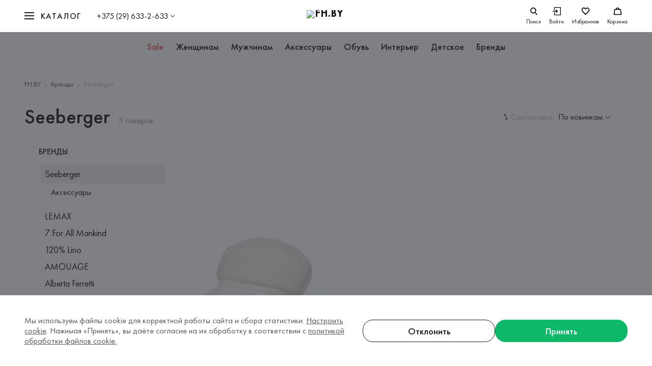

--- FILE ---
content_type: text/html; charset=utf-8
request_url: https://fh.by/brands/seeberger
body_size: 40407
content:
<!DOCTYPE html><html lang="ru"><head prefix="og: http://ogp.me/ns# fb: http://ogp.me/ns/fb# place: http://ogp.me/ns/place# business: http://ogp.me/ns/business# article: http://ogp.me/ns/article# product: http://ogp.me/ns/product# product.group: http://ogp.me/ns/product.group#"><meta charSet="utf-8"/><meta http-equiv="X-UA-Compatible" content="IE=Edge"/><meta name="viewport" content="width=device-width, initial-scale=1"/><meta name="p:domain_verify" content="774e464036290d45593e55029e98cc2c"/><meta name="format-detection" content="telephone=no"/><meta name="google-play-app" content="app-id=com.websecret.fh"/><meta name="facebook-domain-verification" content="e4atw2laylyv7on7efiacx8ljs4jvi"/><link rel="apple-touch-icon" sizes="180x180" href="/apple-touch-icon.webp"/><link sizes="180x180" href="/android-chrome-192x192.webp"/><link rel="icon" type="image/png" sizes="32x32" href="/favicon-32x32.webp"/><link rel="icon" type="image/png" sizes="16x16" href="/favicon-16x16.webp"/><link rel="manifest" href="/site.webmanifest"/><link rel="mask-icon" href="/safari-pinned-tab.svg" color="#0FB769"/><link rel="icon" href="/favicon.ico"/><meta name="msapplication-TileColor" content="#292c33"/><meta name="msapplication-config" content="/browserconfig.xml"/><meta name="theme-color" content="#292c33"/><title>ᐅ Официальный магазин Seeberger в Минске - каталог 2026 года.</title><link rel="canonical" href="https://fh.by/brands/seeberger"/><meta property="og:title" content="Seeberger"/><meta name="twitter:title" content="Seeberger"/><meta property="og:type" content="product.group"/><meta property="og:site_name" content="fh.by"/><meta property="og:url" content="https://fh.by/brands/seeberger"/><meta property="og:locale" content="ru_RU"/><meta name="description" content="Официальный каталог бренда Seeberger в Минске ◾ 5 моделей ◾ коллекции [ 2026 ] ◾ со скидкой [ до 26% ] ◾ цена [ от 129.99 BYN ] ◾ 3 цвета ◾ 1 размер [ от ONE SIZE до ONE SIZE ] ◾ бесплатная доставка по РБ."/><meta property="og:description" content="Магазины модной одежды"/><meta name="twitter:description" content="Магазины модной одежды"/><meta property="og:image" content="https://fh.by/images/og_image_rect.webp"/><meta property="og:image:secure_url" content="https://fh.by/images/og_image_rect.webp"/><meta property="og:image:width" content="1200"/><meta property="og:image:height" content="630"/><meta property="og:image:type" content="image/jpeg"/><meta property="og:image" content="https://fh.by/images/og_image_sq.webp"/><meta property="og:image:secure_url" content="https://fh.by/images/og_image_sq.webp"/><meta property="og:image:width" content="300"/><meta property="og:image:height" content="300"/><meta property="og:image:type" content="image/jpeg"/><meta name="twitter:card" content="summary"/><meta property="twitter:image" content="https://fh.by/images/og_image_sq.webp"/><script type="application/ld+json">[{"@context":"https://schema.org","@type":"WebSite","name":"FH.BY","url":"https://fh.by","sameAs":["https://www.instagram.com/fh.by/","https://www.facebook.com/fh.belarus","https://www.pinterest.com/fh_by/"]},{"@context":"https://schema.org","@type":"Organization","name":"FH.BY","url":"https://fh.by","logo":"https://fh.by/android-chrome-512x512.png","sameAs":["https://www.instagram.com/fh.by/","https://www.facebook.com/fh.belarus","https://www.pinterest.com/fh_by/"],"contactPoint":[{"@type":"ContactPoint","telephone":"+375 (29) 633-2-633","contactType":"FH.BY","areaServed":"BY"},{"@type":"ContactPoint","telephone":"+375 (17) 328-60-79","email":"fh@fh.by","contactType":"По общим вопросам","areaServed":"BY"},{"@type":"ContactPoint","contactType":"По вопросам рекламы","email":"reklama@fh.by","areaServed":"BY"},{"@type":"ContactPoint","email":"otzyv@fh.by","contactType":"По вопросам замечаний и предложений","areaServed":"BY"},{"@type":"ContactPoint","email":"personal@fh.by","telephone":"+375 (44) 768-66-50","contactType":"По вопросам трудоустройства","areaServed":"BY"},{"@type":"ContactPoint","email":"personal@fh.by","telephone":"+375 (44) 566-47-66","contactType":"По вопросам трудоустройства","areaServed":"BY"},{"@type":"ContactPoint","email":"personal@fh.by","telephone":"+375 (44) 768-66-50","contactType":"По вопросам трудоустройства","areaServed":"BY"},{"@type":"ContactPoint","email":"personal@fh.by","telephone":"+375 (17) 328-63-27","contactType":"По вопросам трудоустройства","areaServed":"BY"}]},{"@context":"http://www.schema.org","@type":"Product","name":"Seeberger","aggregateRating":{"@type":"AggregateRating","ratingValue":"4.8","ratingCount":"3"},"image":"https://fh.by/android-chrome-512x512.png","offers":{"@type":"AggregateOffer","priceCurrency":"BYN","offerCount":5,"lowPrice":129,"highPrice":249}},{"@context":"http://schema.org","@type":"BreadcrumbList","itemListElement":[{"@type":"ListItem","position":1,"item":{"@id":"https://fh.by","name":"FH.BY"}},{"@type":"ListItem","position":2,"item":{"@id":"https://fh.by/brands/seeberger","name":"Seeberger"}}]}]</script><meta name="next-head-count" content="41"/><meta charSet="UTF-8"/><link rel="preload" href="/_next/static/css/71cb45ab64faa060.css" as="style"/><link rel="stylesheet" href="/_next/static/css/71cb45ab64faa060.css" data-n-g=""/><link rel="preload" href="/_next/static/css/d9bea83d1659d3a2.css" as="style"/><link rel="stylesheet" href="/_next/static/css/d9bea83d1659d3a2.css"/><link rel="preload" href="/_next/static/css/15bcaf2c5e89786c.css" as="style"/><link rel="stylesheet" href="/_next/static/css/15bcaf2c5e89786c.css"/><link rel="preload" href="/_next/static/css/caa15c55df4b7861.css" as="style"/><link rel="stylesheet" href="/_next/static/css/caa15c55df4b7861.css"/><link rel="preload" href="/_next/static/css/1d6cef3093cc90bf.css" as="style"/><link rel="stylesheet" href="/_next/static/css/1d6cef3093cc90bf.css"/><link rel="preload" href="/_next/static/css/f3a164b80e1faa52.css" as="style"/><link rel="stylesheet" href="/_next/static/css/f3a164b80e1faa52.css"/><link rel="preload" href="/_next/static/css/d8ec50c54046f936.css" as="style"/><link rel="stylesheet" href="/_next/static/css/d8ec50c54046f936.css"/><noscript data-n-css=""></noscript><script defer="" nomodule="" src="/_next/static/chunks/polyfills-c67a75d1b6f99dc8.js"></script><script defer="" src="/_next/static/chunks/6674.ce112b6acdb25473.js"></script><script defer="" src="/_next/static/chunks/2125.50dad7b7c2be5abb.js"></script><script defer="" src="/_next/static/chunks/8046.b15f246abc7be3a1.js"></script><script defer="" src="/_next/static/chunks/4352.2cab6c0ee493a6b3.js"></script><script defer="" src="/_next/static/chunks/885.1315378c6185060c.js"></script><script defer="" src="/_next/static/chunks/6962.a1978883d0aa6942.js"></script><script src="/_next/static/chunks/webpack-6fb57aab68f95e3a.js" defer=""></script><script src="/_next/static/chunks/framework-5cb9f477c8eda777.js" defer=""></script><script src="/_next/static/chunks/main-10b17fdc9877c2a6.js" defer=""></script><script src="/_next/static/chunks/pages/_app-8ac90a65fecb9443.js" defer=""></script><script src="/_next/static/chunks/pages/%5B...typeSlug%5D-5225196dc333f176.js" defer=""></script><script src="/_next/static/kdBJXIiSMODnc3O4oq4LB/_buildManifest.js" defer=""></script><script src="/_next/static/kdBJXIiSMODnc3O4oq4LB/_ssgManifest.js" defer=""></script><style id="__jsx-3706290728">@font-face{font-family:'Futura PT';src:url('/fonts/FuturaPT-Medium.woff2') format('woff2'), url('/fonts/FuturaPT-Medium.woff') format('woff');font-weight:500;font-style:normal;font-display:swap;}@font-face{font-family:'Futura PT Demi';src:url('/fonts/FuturaPT-Demi.woff2') format('woff2'), url('/fonts/FuturaPT-Demi.woff') format('woff');font-weight:500;font-style:normal;font-display:swap;}@font-face{font-family:'Futura PT Book';src:url('/fonts/FuturaPT-Book.woff2') format('woff2'), url('/fonts/FuturaPT-Book.woff') format('woff');font-weight:normal;font-style:normal;font-display:swap;}</style><style id="__jsx-3526723672">html,body,div,span,applet,object,iframe,h1,h2,h3,h4,h5,h6,p,blockquote,pre,a,abbr,acronym,address,big,cite,code,del,dfn,em,img,ins,kbd,q,s,samp,small,strike,strong,sub,sup,tt,var,b,u,i,center,dl,dt,dd,ol,ul,li,fieldset,form,label,legend,table,caption,tbody,tfoot,thead,tr,th,td,article,aside,canvas,details,embed,figure,figcaption,footer,header,hgroup,menu,nav,output,ruby,section,summary,time,mark,audio,video{margin:0;padding:0;border:0;vertical-align:baseline;-webkit-tap-highlight-color:rgba(0,0,0,0) !important;}div,input,textarea,select,button,h1,h2,h3,h4,h5,h6,a,span{outline:none;}sup{vertical-align:super;}sub{vertical-align:sub;}strong,b{font-weight:bold;}textarea{overflow:auto;resize:none;}table{border-spacing:0;border-collapse:collapse;width:100%;}a{color:inherit;-webkit-text-decoration:none;text-decoration:none;}ul,ol{list-style-type:none;}html{box-sizing:border-box;-ms-text-size-adjust:100%;-webkit-text-size-adjust:100%;}img,fieldset,a img{border:none;}input,button{margin:0;padding:0;border:0;border:none;border-radius:0;}input,textarea,select,button{font-family:inherit;line-height:inherit;}input{box-shadow:none;font-size:16px;}input::-ms-clear{display:none;}input[type='text'],input[type='email'],input[type='tel'],input[type='search'],input[type='number'],textarea,input[type='number']::-webkit-inner-spin-button,input[type='number']::-webkit-outer-spin-button{-webkit-appearance:none;}input[type='submit'],button{background-color:transparent;cursor:pointer;}input::-webkit-contacts-auto-fill-button{visibility:hidden;display:none !important;pointer-events:none;position:absolute;right:0;}input[type='number']{-moz-appearance:textfield;}input[type='submit']{-webkit-appearance:none;-moz-appearance:none;appearance:none;}input::-webkit-clear-button,input::-webkit-outer-spin-button,input::-webkit-inner-spin-button{-webkit-appearance:none;}svg{display:inline-block;max-width:100%;max-height:100%;overflow:visible;}button{background:0 0;}ul li>a{display:inline-block;width:100%;}img{display:block;max-width:100%;}template{display:none !important;}html{width:100%;height:100%;box-sizing:border-box;-webkit-text-size-adjust:none;-webkit-overflow-scrolling:touch;text-rendering:optimizeLegibility;-webkit-font-smoothing:antialiased;-moz-osx-font-smoothing:grayscale;font-size:100%;line-height:1.3;}#__next{height:100vh;}*,*:before,*:after{box-sizing:inherit;-webkit-tap-highlight-color:transparent;-webkit-user-drag:none;}*::selection{background-color:#F0F0F0;opacity:1;}body{width:100%;min-height:100%;font-family:'Futura PT Book', Arial, sans-serif;font-weight:400;color:#585858;-webkit-overflow-scrolling:touch;}body.modal-open{position:fixed;}body.overflow-hidden{overflow:hidden;}.page-link{display:inline;background-image:linear-gradient( var(--page-link-line-color,#BBBBBB), var(--page-link-line-color,#BBBBBB) );background-position:0px 100%;background-repeat:no-repeat;background-size:100% 1px;}.page-link:hover{background-image:linear-gradient( var(--page-link-hover-line-color,#BBBBBB), var(--page-link-hover-line-color,#BBBBBB) );}.page-link-dashed{display:inline;background-image:linear-gradient( 90deg, var(--page-link-dashed-line-color,#BBBBBB), var(--page-link-dashed-line-color,#BBBBBB) 75%, transparent 75%, transparent 100% );background-position:0px 100%;background-repeat:repeat-x;background-size:4px 1px;}.page-link-dashed:hover{background-image:linear-gradient( 90deg, var(--page-link-dashed-hover-line-color,#BBBBBB), var(--page-link-dashed-hover-line-color,#BBBBBB) 75%, transparent 75%, transparent 100% );}</style><style id="__jsx-2663660659">.swiper-container{margin-left:auto;margin-right:auto;position:relative;overflow:hidden;list-style:none;padding:0;z-index:1;}.swiper-container-vertical>.swiper-wrapper{-webkit-flex-direction:column;-ms-flex-direction:column;flex-direction:column;}.swiper-wrapper{position:relative;width:100%;height:100%;z-index:1;display:-webkit-box;display:-webkit-flex;display:-ms-flexbox;display:flex;margin-bottom:6px;-webkit-transition-property:-webkit-transform;-webkit-transition-property:transform;transition-property:transform;box-sizing:content-box;}.swiper-container-android .swiper-slide,.swiper-wrapper{-webkit-transform:translate3d(0px,0,0);-ms-transform:translate3d(0px,0,0);transform:translate3d(0px,0,0);}.swiper-container-multirow>.swiper-wrapper{-webkit-flex-wrap:wrap;-ms-flex-wrap:wrap;flex-wrap:wrap;}.swiper-container-multirow-column>.swiper-wrapper{-webkit-flex-wrap:wrap;-ms-flex-wrap:wrap;flex-wrap:wrap;-webkit-flex-direction:column;-ms-flex-direction:column;flex-direction:column;}.swiper-container-free-mode>.swiper-wrapper{-webkit-transition-timing-function:ease-out;transition-timing-function:ease-out;margin:0 auto;}.swiper-slide{-webkit-flex-shrink:0;-ms-flex-negative:0;flex-shrink:0;width:100%;height:100%;position:relative;-webkit-transition-property:-webkit-transform;-webkit-transition-property:transform;transition-property:transform;}.swiper-slide-invisible-blank{visibility:hidden;}.swiper-container-autoheight,.swiper-container-autoheight .swiper-slide{height:auto;}.swiper-container-autoheight .swiper-wrapper{-webkit-align-items:flex-start;-webkit-box-align:flex-start;-ms-flex-align:flex-start;align-items:flex-start;-webkit-transition-property:-webkit-transform,height;-webkit-transition-property:transform,height;transition-property:transform,height;}.swiper-button-prev,.swiper-button-next{position:absolute;top:50%;width:90px;height:60px;-webkit-transform:translateY(-50%);-ms-transform:translateY(-50%);transform:translateY(-50%);z-index:10;cursor:pointer;-webkit-transition:opacity 0.3s ease;transition:opacity 0.3s ease;}.swiper-button-prev.disabled,.swiper-button-next.disabled{display:none;}.swiper-button-prev{left:0;right:auto;}.swiper-button-next{right:0;left:auto;}.swiper-button-prev:hover,.swiper-button-next:hover{opacity:0.8;}.swiper-button-prev::after,.swiper-button-next::after{position:absolute;top:50%;content:'';display:block;width:26px;height:26px;border-right:2px solid #fff;border-bottom:2px solid #fff;box-shadow:2px 2px 2px rgba(0,0,0,0.05);-webkit-transition:-webkit-transform 0.3s ease-out;-webkit-transition:transform 0.3s ease-out;transition:transform 0.3s ease-out;}.swiper-button-prev.swiper-button-disabled,.swiper-button-next.swiper-button-disabled{opacity:0.35;cursor:auto;}.swiper-button-prev::after{left:40px;-webkit-transform:translate(0px,-50%) rotate(135deg);-ms-transform:translate(0px,-50%) rotate(135deg);transform:translate(0px,-50%) rotate(135deg);}.swiper-button-prev:hover:not(.swiper-button-disabled)::after{-webkit-transform:translate(-3px,-50%) rotate(135deg);-ms-transform:translate(-3px,-50%) rotate(135deg);transform:translate(-3px,-50%) rotate(135deg);}.swiper-button-next{right:0;left:auto;}.swiper-button-next::after{right:40px;-webkit-transform:translate(0px,-50%) rotate(-45deg);-ms-transform:translate(0px,-50%) rotate(-45deg);transform:translate(0px,-50%) rotate(-45deg);}.swiper-button-next:hover:not(.swiper-button-disabled)::after{-webkit-transform:translate(3px,-50%) rotate(-45deg);-ms-transform:translate(3px,-50%) rotate(-45deg);transform:translate(3px,-50%) rotate(-45deg);}.swiper-button-lock{display:none;}.swiper-pagination{position:relative;bottom:-5px !important;text-align:center;-webkit-transition:300ms opacity;transition:300ms opacity;-webkit-transform:translate3d(0,0,0);-ms-transform:translate3d(0,0,0);transform:translate3d(0,0,0);z-index:10;}.swiper-pagination.swiper-pagination-hidden{opacity:0;}.swiper-pagination-fraction,.swiper-pagination-custom,.swiper-container-horizontal>.swiper-pagination-bullets{bottom:16px;left:50%;-webkit-transform:translateX(-50%);-ms-transform:translateX(-50%);transform:translateX(-50%);width:-webkit-max-content;width:-moz-max-content;width:max-content;max-width:95%;}.swiper-pagination.disabled{display:none;}.swiper-pagination-bullet{width:8px;height:8px;display:inline-block;border-radius:100%;background:0 0;background-color:#BBBBBB;-webkit-transition:background 0.3s ease;transition:background 0.3s ease;}button.swiper-pagination-bullet{border:none;margin:0;padding:0;box-shadow:none;-webkit-appearance:none;-moz-appearance:none;-webkit-appearance:none;-moz-appearance:none;appearance:none;}.swiper-pagination-clickable .swiper-pagination-bullet{cursor:pointer;}.swiper-pagination-bullet-active{opacity:1;background:#171717;}.swiper-container-vertical>.swiper-pagination-bullets{right:10px;top:50%;-webkit-transform:translate3d(0px,-50%,0);-ms-transform:translate3d(0px,-50%,0);transform:translate3d(0px,-50%,0);}.swiper-container-vertical>.swiper-pagination-bullets .swiper-pagination-bullet{margin:6px 0;display:block;}.swiper-container-vertical>.swiper-pagination-bullets.swiper-pagination-bullets-dynamic{top:50%;-webkit-transform:translateY(-50%);-ms-transform:translateY(-50%);transform:translateY(-50%);width:8px;}.swiper-container-vertical>.swiper-pagination-bullets.swiper-pagination-bullets-dynamic .swiper-pagination-bullet{display:inline-block;-webkit-transition:200ms -webkit-transform,200ms top;-webkit-transition:200ms transform,200ms top;transition:200ms transform,200ms top;}.swiper-container-horizontal>.swiper-pagination-bullets .swiper-pagination-bullet{margin:0 6px;}.swiper-pagination-progressbar{background:rgba(0,0,0,0.25);position:absolute;}.swiper-pagination-progressbar .swiper-pagination-progressbar-fill{background:#007aff;position:absolute;left:0;top:0;width:100%;height:100%;-webkit-transform:scale(0);-ms-transform:scale(0);transform:scale(0);-webkit-transform-origin:left top;-ms-transform-origin:left top;transform-origin:left top;}.swiper-container-horizontal>.swiper-pagination-progressbar,.swiper-container-vertical>.swiper-pagination-progressbar.swiper-pagination-progressbar-opposite{width:100%;height:4px;left:0;top:0;}.swiper-container-vertical>.swiper-pagination-progressbar,.swiper-container-horizontal>.swiper-pagination-progressbar.swiper-pagination-progressbar-opposite{width:4px;height:100%;left:0;top:0;}.swiper-pagination-white{--swiper-pagination-color:#ffffff;}.swiper-pagination-black{--swiper-pagination-color:#000000;}.swiper-pagination-lock{display:none;}.swiper-scrollbar{border-radius:10px;position:relative;-ms-touch-action:none;background:rgba(0,0,0,0.1);}.swiper-container-horizontal>.swiper-scrollbar{position:absolute;left:1%;bottom:3px;z-index:50;height:5px;width:98%;}.swiper-container-vertical>.swiper-scrollbar{position:absolute;right:3px;top:1%;z-index:50;width:5px;height:98%;}.swiper-scrollbar-drag{height:100%;width:100%;position:relative;background:rgba(0,0,0,0.5);border-radius:10px;left:0;top:0;}.swiper-scrollbar-cursor-drag{cursor:move;}.swiper-scrollbar-lock{display:none;}.swiper-zoom-container{width:100%;height:100%;display:-webkit-box;display:-webkit-flex;display:-ms-flexbox;display:flex;-webkit-box-pack:center;-webkit-justify-content:center;-ms-flex-pack:center;justify-content:center;-webkit-align-items:center;-webkit-box-align:center;-ms-flex-align:center;align-items:center;text-align:center;}.swiper-zoom-container>img,.swiper-zoom-container>svg,.swiper-zoom-container>canvas{max-width:100%;max-height:100%;object-fit:contain;}.swiper-slide-zoomed{cursor:move;}.swiper-container .swiper-notification{position:absolute;left:0;top:0;pointer-events:none;opacity:0;z-index:-1000;}.swiper-container-fade.swiper-container-free-mode .swiper-slide{-webkit-transition-timing-function:ease-out;transition-timing-function:ease-out;}.swiper-container-fade .swiper-slide{pointer-events:none;-webkit-transition-property:opacity;transition-property:opacity;}.swiper-container-fade .swiper-slide .swiper-slide{pointer-events:none;}.swiper-container-fade .swiper-slide-active,.swiper-container-fade .swiper-slide-active .swiper-slide-active{pointer-events:auto;}@media only screen and (max-width:650px){.swiper-button-prev,.swiper-button-next{width:60px;}.swiper-button-prev::after,.swiper-button-next::after{width:24px;height:24px;}.swiper-button-prev::after{left:28px;}.swiper-button-next::after{right:28px;}}</style><style data-styled="" data-styled-version="5.3.3">.gtxAqx{position:fixed;left:0;bottom:0;z-index:99999;width:100%;height:100%;max-height:100vh;overflow:hidden;pointer-events:none;}/*!sc*/
data-styled.g30[id="StyledNotifications-sc-1u1xryn-0"]{content:"gtxAqx,"}/*!sc*/
.bSzWGd{position:absolute;left:0;bottom:0;display:grid;grid-template-columns:minmax(0,360px);grid-gap:10px;width:100%;padding:32px;}/*!sc*/
@media only screen and (max-width:1023px){.bSzWGd{padding:24px calc((100 - 93.75) / 2 * 1%);}}/*!sc*/
@media only screen and (max-width:767px){.bSzWGd{padding:24px calc((100 - 91.66) / 2 * 1%);}}/*!sc*/
@media only screen and (max-width:650px){.bSzWGd{padding:24px calc((100 - 89.3) / 2 * 1%);}}/*!sc*/
data-styled.g31[id="StyledNotifications__List-sc-1u1xryn-1"]{content:"bSzWGd,"}/*!sc*/
.dofpjU{display:block;}/*!sc*/
data-styled.g62[id="RoutedLink__TemplateLink-sc-n7qiap-0"]{content:"dofpjU,"}/*!sc*/
</style></head><body><noscript><iframe src="https://www.googletagmanager.com/ns.html?id=GTM-NRXSPP5" height="0" width="0" style="display:none;visibility:hidden" title="googletagmanager"></iframe><div><img src="https://mc.yandex.ru/watch/56654761" style="position:absolute;left:-9999px" alt=""/></div></noscript><div id="__next" data-reactroot=""><div class="Page_container__Rr1r1"><div class="MobileUserNav_container__D_DrQ"><div class="MobileUserNav_menu__JUGyU"><div class="MobileUserNav_menuInner__8Eie0"><div class="MobileUserNav_level__F1WGA"><div class="MobileUserNav_levelInner__anGDQ"><ul class="MobileUserNav_profileList__tTdR9"><li><a class="MobileUserNav_profileLink__JI_Wx" href="/user/profile">Мои данные</a></li><li><a class="MobileUserNav_profileLink__JI_Wx" href="/user/orders">Заказы</a></li><li><a class="MobileUserNav_profileLink__JI_Wx" href="/user/discount">Персональная скидка</a></li><li><a class="MobileUserNav_profileLink__JI_Wx" href="/user/newsletters">Рассылки</a></li><li><a class="MobileUserNav_profileLink__JI_Wx" href="/user/returns">Возврат товара</a></li><li><button class="MobileUserNav_profileLink__JI_Wx" aria-label="Выйти"><div><span>Выход</span></div></button></li></ul></div></div></div></div></div><header id="header-id" class="header_header__mNEqE"><div class="Container_container__ma_Hy"><div class="header_bar__i3VKC"><div class="header_left__26Srp"><div class="header_mobile-nav-toggle__1OMmS"><div class="Burger_burger__1_CI6" role="button" tabindex="0"><div class="Burger_box__LsNB8"><div class="Burger_line__KQfcE"></div></div></div></div><div class="header_nav-wrapper__cf93h"><nav class="Navigate_nav__JNSJ_"><div class="Navigate_toggle__nckV9"><div class="Burger_burger__1_CI6" role="button" tabindex="0"><div class="Burger_box__LsNB8"><div class="Burger_line__KQfcE"></div></div><span>Каталог</span></div></div><div class="Navigate_wrapper__vHiIQ"><div class="Container_container__ma_Hy"><div><div class="Navigate_listWrapp__bIGXk"><div class="Navigate_listScroll__8koHJ"><ul class="NavList_list__rANRU"></ul></div></div></div></div></div></nav></div><div class="UserControl_control__WYyW_ UserControl_controlPhone__R9P3_"><button data-nav="Phone" type="button" class="UserControl_controlTrigger__EwR0O">+375 (29) 633-2-633</button><div class="UserControl_controlDropdown__CAGUu"><div class="UserControl_controlInner__A_XP9"><div class="ContactsOverview_wrapper__sHszu"><div class="ContactsOverview_header__8cRsn"><a class="ContactsOverview_phone__88XsW" href="tel:+375296332633">+375 (29) 633-2-633</a><p class="Text_text__6lK4x ContactsOverview_work-time__b8xx4">Время работы: пн-вс, с 09:00 до 21:00</p><ul class="socialList_list__23vD0 socialList_messengers__RndZz socialList_top__hvT3o"><li class="socialList_list-item___nQ3t"><a href="viber://pa?chatURI=fh_by_bot" target="_blank" aria-label="Наш Viber" rel="noopener noreferrer"><div class="socialList_icon___9WpQ"><svg width="32" height="32" viewBox="0 0 40 40" fill="none" xmlns="http://www.w3.org/2000/svg"><path fill-rule="evenodd" clip-rule="evenodd" d="M20.362 0.00175095C31.4159 0.00175095 40.3769 8.96272 40.3769 20.0166C40.3769 31.0705 31.4159 40.0315 20.362 40.0315C9.30813 40.0315 0.347168 31.0705 0.347168 20.0166C0.347168 8.96272 9.30813 0.00175095 20.362 0.00175095ZM21.5608 8.15459C22.9217 8.32445 24.0215 8.65227 25.2281 9.24084C26.4149 9.82154 27.1745 10.3706 28.1794 11.37C29.121 12.3141 29.6432 13.0291 30.197 14.1391C30.9685 15.6876 31.4077 17.5283 31.4828 19.5548C31.5105 20.246 31.4907 20.4001 31.3324 20.5976C31.0318 20.9808 30.3711 20.9175 30.1456 20.487C30.0744 20.3448 30.0546 20.2224 30.0309 19.6693C29.9913 18.82 29.932 18.271 29.8133 17.6152C29.3465 15.0437 28.1121 12.9896 26.142 11.5161C24.5002 10.2837 22.803 9.68325 20.5797 9.55292C19.828 9.50947 19.6974 9.48186 19.5273 9.35149C19.2107 9.10262 19.195 8.51802 19.4996 8.24546C19.6855 8.07557 19.8161 8.05187 20.4609 8.07162C20.7972 8.08346 21.2917 8.12299 21.5608 8.15459ZM12.517 8.58122C12.6555 8.6286 12.8691 8.73919 12.9918 8.81821C13.7434 9.31595 15.8362 11.9902 16.5206 13.3253C16.9123 14.0877 17.0428 14.6526 16.9202 15.0713C16.7936 15.5216 16.584 15.7586 15.6463 16.5131C15.2705 16.8173 14.9183 17.1294 14.863 17.2123C14.7206 17.4177 14.6058 17.8206 14.6058 18.105C14.6098 18.7647 15.0371 19.9616 15.5989 20.882C16.034 21.597 16.8133 22.5134 17.5848 23.2166C18.4908 24.0462 19.2899 24.6109 20.1919 25.0574C21.351 25.6341 22.0592 25.7802 22.5775 25.5393C22.7081 25.48 22.8465 25.401 22.8901 25.3655C22.9296 25.3299 23.2342 24.9586 23.5666 24.5478C24.2074 23.7419 24.3538 23.6116 24.793 23.4615C25.3508 23.2719 25.9205 23.3232 26.4941 23.6155C26.9293 23.8407 27.8788 24.4293 28.492 24.8559C29.299 25.4208 31.0239 26.8271 31.2574 27.1076C31.6688 27.6132 31.74 28.2609 31.463 28.976C31.1702 29.7304 30.0309 31.1446 29.2357 31.749C28.5157 32.2941 28.0053 32.5034 27.3328 32.535C26.7789 32.5627 26.5495 32.5153 25.8413 32.223C20.2869 29.9358 15.852 26.5229 12.331 21.834C10.4915 19.3849 9.09095 16.845 8.13353 14.2102C7.57575 12.6736 7.54809 12.006 8.00695 11.2199C8.2048 10.8881 9.04744 10.0665 9.66063 9.60826C10.6814 8.84981 11.1521 8.56933 11.528 8.49035C11.7851 8.43503 12.2321 8.4785 12.517 8.58122ZM21.8337 11.0184C24.2351 11.37 26.0945 12.484 27.313 14.2931C27.9974 15.3123 28.4247 16.5092 28.5711 17.793C28.6225 18.263 28.6225 19.1202 28.5671 19.2625C28.5157 19.3967 28.3495 19.5785 28.2071 19.6535C28.0528 19.7325 27.7245 19.7246 27.5425 19.6298C27.2378 19.4758 27.1469 19.2308 27.1469 18.5672C27.1469 17.5442 26.8818 16.4657 26.4229 15.6283C25.9007 14.6723 25.1411 13.8823 24.2154 13.3332C23.4202 12.8592 22.2452 12.5077 21.1731 12.4208C20.7854 12.3892 20.5717 12.3101 20.4253 12.1403C20.1999 11.8835 20.1761 11.5359 20.366 11.2476C20.5717 10.9276 20.8882 10.8762 21.8337 11.0184ZM22.6764 14.0008C23.4557 14.1667 24.0532 14.463 24.5635 14.941C25.2202 15.5611 25.5802 16.3117 25.7384 17.3901C25.8453 18.0932 25.8018 18.3697 25.5525 18.5988C25.3191 18.8121 24.8879 18.82 24.6268 18.6185C24.4369 18.4763 24.3775 18.3262 24.334 17.9194C24.2826 17.3782 24.1877 16.999 24.0255 16.6474C23.6773 15.9008 23.0641 15.5137 22.0276 15.3873C21.5409 15.3281 21.3946 15.2728 21.2364 15.0871C20.9476 14.7435 21.0583 14.1865 21.4579 13.9811C21.6083 13.906 21.6716 13.8981 22.0038 13.9179C22.2096 13.9297 22.5142 13.9652 22.6764 14.0008Z" fill="#171717"></path></svg></div></a></li><li class="socialList_list-item___nQ3t"><a href="https://t.me/fh_by_bot" target="_blank" aria-label="Наш Telegram" rel="noopener noreferrer"><div class="socialList_icon___9WpQ"><svg width="32" height="32" viewBox="0 0 40 40" fill="currentColor" xmlns="http://www.w3.org/2000/svg"><path d="M20.5242 0C9.51597 0 0.509277 9.00669 0.509277 20.0149C0.509277 31.0231 9.51597 40.0297 20.5242 40.0297C31.5323 40.0297 40.539 31.0231 40.539 20.0149C40.539 9.00669 31.5323 0 20.5242 0ZM26.9289 30.4226C26.7288 31.2232 25.728 31.4234 25.1276 31.2232H24.9274L19.5234 27.0201L15.9207 30.0223C15.7206 30.2225 15.5204 30.2225 15.3203 30.0223L15.9207 24.0178V23.8177C15.9207 23.8177 25.728 15.0112 26.1283 14.6109C26.7288 14.4107 26.5286 14.2106 26.5286 14.2106C26.5286 13.8103 25.728 14.2106 25.728 14.2106L12.7183 22.6168L7.31433 20.8155C7.31433 20.8155 6.51374 20.6153 6.31359 19.8147C6.31359 19.2143 7.31433 18.814 7.31433 18.814L28.7302 10.2076C28.7302 10.2076 30.5316 9.40699 30.5316 10.808L26.9289 30.4226Z" fill="#171717"></path></svg></div></a></li><li class="socialList_list-item___nQ3t"><a href="https://wa.me/375296332633" target="_blank" aria-label="Наш WhatsApp" rel="noopener noreferrer"><div class="socialList_icon___9WpQ"><svg width="32" height="32" viewBox="0 0 40 40" fill="none" xmlns="http://www.w3.org/2000/svg"><path d="M20.0154 0C8.97795 0 0.000495867 8.97746 0.000495867 20.0149C0.000495867 23.4617 0.891104 26.8508 2.58054 29.8387L0.031089 38.925C-0.0504933 39.2241 0.031089 39.5436 0.245243 39.7646C0.411807 39.938 0.639558 40.0297 0.870708 40.0297C0.938693 40.0297 1.01008 40.0195 1.07806 40.0059L10.562 37.6571C13.4582 39.2105 16.7181 40.0297 20.0154 40.0297C31.0528 40.0297 40.0302 31.0523 40.0302 20.0149C40.0302 8.97746 31.0528 0 20.0154 0ZM30.084 27.0785C29.6557 28.2615 27.6025 29.3459 26.6167 29.4886C25.7295 29.6178 24.6078 29.6756 23.3772 29.2881C22.6328 29.0535 21.6742 28.7408 20.4471 28.2207C15.2938 26.0214 11.9285 20.8953 11.6702 20.5588C11.4152 20.2188 9.57283 17.8087 9.57283 15.3103C9.57283 12.8152 10.8985 11.5847 11.371 11.0782C11.8435 10.5683 12.3976 10.4425 12.7409 10.4425C13.0843 10.4425 13.4276 10.4459 13.7267 10.4595C14.0429 10.4765 14.4678 10.3406 14.8825 11.3331C15.3108 12.3495 16.3408 14.8446 16.4665 15.0995C16.5957 15.3545 16.6807 15.6502 16.5107 15.9901C16.3408 16.3267 16.2558 16.5408 15.9974 16.8366C15.7391 17.1323 15.457 17.496 15.2258 17.7238C14.9675 17.9787 14.7023 18.2541 15.0015 18.7605C15.3006 19.2704 16.3306 20.9293 17.8602 22.2754C19.8216 24.0056 21.4771 24.5393 21.9903 24.7942C22.5036 25.0492 22.8028 25.005 23.1053 24.6685C23.4044 24.3285 24.3868 23.1864 24.7301 22.6765C25.0735 22.17 25.4134 22.255 25.8859 22.4249C26.3584 22.5915 28.884 23.8186 29.3973 24.0736C29.9106 24.3285 30.254 24.4543 30.3831 24.6651C30.5123 24.8758 30.5123 25.8922 30.084 27.0785Z" fill="#171717"></path></svg></div></a></li></ul></div><div class="ContactsOverview_content__lbjxN"><a class="ContactsOverview_link__BPFps" href="/store-addresses">Адреса магазинов</a><a class="ContactsOverview_link__BPFps" href="/news">Новости</a><a class="ContactsOverview_link__BPFps" href="/special-offers">Акции</a></div><div class="ContactsOverview_footer__UhimG"><ul class="socialList_list__23vD0 socialList_socials__m5Nm8 socialList_top__hvT3o"><li class="socialList_list-item___nQ3t"><a href="https://www.instagram.com/fh.by/" target="_blank" aria-label="Наш Instagram" rel="noopener noreferrer"><div class="socialList_icon___9WpQ"><svg width="32" height="32" viewBox="0 0 40 40" fill="none" xmlns="http://www.w3.org/2000/svg"><path d="M12.7881 0C6.10839 0 0.673828 5.43456 0.673828 12.1143V27.9155C0.673828 34.5952 6.10839 40.0297 12.7881 40.0297H28.5893C35.269 40.0297 40.7036 34.5952 40.7036 27.9155V12.1143C40.7036 5.43456 35.269 0 28.5893 0H12.7881ZM31.2228 7.3739C32.3869 7.3739 33.3297 8.31671 33.3297 9.48073C33.3297 10.6437 32.3869 11.5876 31.2228 11.5876C30.0588 11.5876 29.116 10.6437 29.116 9.48073C29.116 8.31671 30.0588 7.3739 31.2228 7.3739ZM20.6887 9.48073C26.4972 9.48073 31.2228 14.2063 31.2228 20.0149C31.2228 25.8234 26.4972 30.549 20.6887 30.549C14.8802 30.549 10.1546 25.8234 10.1546 20.0149C10.1546 14.2063 14.8802 9.48073 20.6887 9.48073ZM20.6887 12.641C19.7203 12.641 18.7615 12.8317 17.8668 13.2023C16.9722 13.5728 16.1593 14.116 15.4746 14.8007C14.7898 15.4855 14.2467 16.2984 13.8761 17.193C13.5055 18.0876 13.3148 19.0465 13.3148 20.0149C13.3148 20.9832 13.5055 21.9421 13.8761 22.8367C14.2467 23.7314 14.7898 24.5443 15.4746 25.229C16.1593 25.9137 16.9722 26.4569 17.8668 26.8275C18.7615 27.198 19.7203 27.3888 20.6887 27.3888C21.6571 27.3888 22.6159 27.198 23.5106 26.8275C24.4052 26.4569 25.2181 25.9137 25.9028 25.229C26.5876 24.5443 27.1307 23.7314 27.5013 22.8367C27.8719 21.9421 28.0626 20.9832 28.0626 20.0149C28.0626 19.0465 27.8719 18.0876 27.5013 17.193C27.1307 16.2984 26.5876 15.4855 25.9028 14.8007C25.2181 14.116 24.4052 13.5728 23.5106 13.2023C22.6159 12.8317 21.6571 12.641 20.6887 12.641V12.641Z" fill="#171717"></path></svg></div></a></li><li class="socialList_list-item___nQ3t"><a href="https://www.facebook.com/fh.belarus" target="_blank" aria-label="Наш Facebook" rel="noopener noreferrer"><div class="socialList_icon___9WpQ"><svg width="32" height="32" viewBox="0 0 40 40" fill="none" xmlns="http://www.w3.org/2000/svg"><path d="M20.8523 0C9.81607 0 0.837402 9.03514 0.837402 20.1408C0.837402 30.2172 8.2369 38.5645 17.85 40.0297V25.1759H13.8471C13.2947 25.1759 12.8463 24.7258 12.8463 24.1689V21.1478C12.8463 20.5909 13.2947 20.1408 13.8471 20.1408H17.85V16.4832C17.85 11.6988 20.2788 9.06334 24.6891 9.06334C26.4765 9.06334 27.8865 9.18821 27.9455 9.19324C28.4619 9.23957 28.8582 9.67461 28.8582 10.1963V13.595C28.8582 14.1519 28.4099 14.602 27.8575 14.602H25.856C24.7522 14.602 23.8545 15.5054 23.8545 16.6161V20.1408H27.8575C28.1447 20.1408 28.4179 20.2646 28.608 20.4811C28.7982 20.6986 28.8862 20.9867 28.8512 21.2727L28.4759 24.2938C28.4129 24.7973 27.9866 25.1759 27.4822 25.1759H23.8545V40.0297C33.4676 38.5645 40.8671 30.2172 40.8671 20.1408C40.8671 9.03514 31.8885 0 20.8523 0Z" fill="#171717"></path></svg></div></a></li><li class="socialList_list-item___nQ3t"><a href="https://www.pinterest.com/fh_by/" target="_blank" aria-label="Наш Pinterest" rel="noopener noreferrer"><div class="socialList_icon___9WpQ"><svg width="32" height="32" viewBox="0 0 40 40" fill="none" xmlns="http://www.w3.org/2000/svg"><path d="M20.241 0C9.20314 0 0.253906 8.94924 0.253906 19.9871C0.253906 28.455 5.52218 35.687 12.9574 38.5985C12.7825 37.0178 12.6243 34.5911 13.0273 32.8655C13.3904 31.3065 15.3708 22.9302 15.3708 22.9302C15.3708 22.9302 14.7729 21.7327 14.7729 19.9638C14.7729 17.1839 16.3835 15.1103 18.3889 15.1103C20.0945 15.1103 20.9173 16.3911 20.9173 17.9251C20.9173 19.6407 19.8263 22.204 19.2617 24.5792C18.7903 26.5696 20.2594 28.1918 22.2214 28.1918C25.7741 28.1918 28.504 24.4459 28.504 19.0394C28.504 14.2542 25.0663 10.908 20.1561 10.908C14.4697 10.908 11.1319 15.1736 11.1319 19.5824C11.1319 21.2996 11.7931 23.1418 12.6193 24.1444C12.7825 24.3427 12.8058 24.5159 12.7575 24.7174C12.6059 25.3487 12.2695 26.7061 12.2029 26.9843C12.1163 27.3507 11.9131 27.4273 11.535 27.2508C9.03825 26.0882 7.47759 22.4389 7.47759 19.5074C7.47759 13.2032 12.058 7.41189 20.6841 7.41189C27.6179 7.41189 33.0061 12.352 33.0061 18.9561C33.0061 25.845 28.6623 31.3881 22.6345 31.3881C20.6091 31.3881 18.7054 30.3355 18.0541 29.0929C18.0541 29.0929 17.0514 32.9088 16.8082 33.8449C16.3569 35.5804 15.1393 37.7573 14.3232 39.0848C16.1936 39.6611 18.1807 39.9742 20.241 39.9742C31.2789 39.9742 40.2282 31.025 40.2282 19.9871C40.2282 8.94924 31.2789 0 20.241 0Z" fill="black"></path></svg></div></a></li></ul><ul class="ContactsOverview_app-links__gBGi_"><li class="ContactsOverview_app-links-item__bui9r"><a href="https://apps.apple.com/us/app/id1518240278" target="_blank" rel="noreferrer noopener"><svg width="22" height="26" viewBox="0 0 22 26" fill="currentColor" xmlns="http://www.w3.org/2000/svg"><path d="M22 19.074c-.863 2.472-3.453 6.842-6.118 6.892-1.768.033-2.338-1.032-4.358-1.032-2.02 0-2.653.999-4.325 1.065C4.366 26.106 0 19.685 0 14.085c0-5.142 3.637-7.689 6.818-7.738 1.705-.029 3.315 1.13 4.354 1.13 1.043 0 3-1.398 5.053-1.192.86.037 3.277.343 4.828 2.575-4.11 2.65-3.47 8.18.947 10.214zM16.255 0c-3.11.124-5.645 3.334-5.293 5.992 2.875.219 5.632-2.95 5.293-5.992z"></path></svg><span>Скачать<br/> в App Store</span></a></li><li class="ContactsOverview_app-links-item__bui9r"><a href="https://play.google.com/store/apps/details?id=com.websecret.fh" target="_blank" rel="noreferrer noopener"><svg width="21" height="22" viewBox="0 0 21 22" fill="none" xmlns="http://www.w3.org/2000/svg"><path d="M15.188 14.39c2.606-1.43 4.598-2.52 4.766-2.606.546-.288 1.108-1.056 0-1.652-.356-.19-2.28-1.242-4.766-2.607l-3.422 3.44 3.422 3.425z" fill="#FFD900"></path><path d="M11.765 10.968L.833 21.983c.254.034.545-.035.885-.223.716-.391 8.309-4.547 13.466-7.373l-3.419-3.419z" fill="#F43249"></path><path d="M11.766 10.968l3.422-3.44S2.486.599 1.722.19C1.434.02 1.108-.032.82.02l10.946 10.95z" fill="#00EE76"></path><path d="M11.765 10.969L.816.023C.374.123 0 .513 0 1.316V20.69c0 .73.288 1.259.833 1.31L11.765 10.97z" fill="#00D3FF"></path></svg><span>Скачать<br/> в Google Play</span></a></li></ul></div></div></div></div></div></div><div class="header_logo__QOLGA"><a href="/"><div class="header_logoImg__EpI68"><span style="box-sizing:border-box;display:inline-block;overflow:hidden;width:initial;height:initial;background:none;opacity:1;border:0;margin:0;padding:0;position:relative;max-width:100%"><span style="box-sizing:border-box;display:block;width:initial;height:initial;background:none;opacity:1;border:0;margin:0;padding:0;max-width:100%"><img style="display:block;max-width:100%;width:initial;height:initial;background:none;opacity:1;border:0;margin:0;padding:0" alt="" aria-hidden="true" src="data:image/svg+xml,%3csvg%20xmlns=%27http://www.w3.org/2000/svg%27%20version=%271.1%27%20width=%2777%27%20height=%2724%27/%3e"/></span><img alt="FH.BY - интернет-магазин одежды, обуви и аксессуаров мировых брендов" src="[data-uri]" decoding="async" data-nimg="intrinsic" style="position:absolute;top:0;left:0;bottom:0;right:0;box-sizing:border-box;padding:0;border:none;margin:auto;display:block;width:0;height:0;min-width:100%;max-width:100%;min-height:100%;max-height:100%"/><noscript><img alt="FH.BY - интернет-магазин одежды, обуви и аксессуаров мировых брендов" srcSet="/_next/image?url=%2Fimages%2Ffhby.webp&amp;w=96&amp;q=75 1x, /_next/image?url=%2Fimages%2Ffhby.webp&amp;w=256&amp;q=75 2x" src="/_next/image?url=%2Fimages%2Ffhby.webp&amp;w=256&amp;q=75" decoding="async" data-nimg="intrinsic" style="position:absolute;top:0;left:0;bottom:0;right:0;box-sizing:border-box;padding:0;border:none;margin:auto;display:block;width:0;height:0;min-width:100%;max-width:100%;min-height:100%;max-height:100%" loading="lazy"/></noscript></span></div></a></div><div class="header_controls__otnxS"><div class="SearchControl_search__9FYsw SearchControl_desktop__SGjzT"><div class="search_container__9QwSY" tabindex="-1"></div><button type="button" aria-label="search" id="search-button" class="SearchControl_showSearch__xS5ih"><svg width="18" height="19" viewBox="0 0 18 19" fill="" xmlns="http://www.w3.org/2000/svg"><path d="M15.426 17.794a.956.956 0 0 0 1.377.027c.385-.38.397-1.01.027-1.405l-.073.068.073-.068-3.885-4.145a7.05 7.05 0 0 0 1.537-4.407C14.482 4.026 11.438.9 7.692.9 3.943.9.9 4.026.9 7.864c0 3.837 3.044 6.964 6.791 6.964 1.377 0 2.69-.418 3.82-1.21l3.915 4.176zM7.69 2.89c2.67 0 4.846 2.228 4.846 4.973 0 2.744-2.176 4.973-4.846 4.973s-4.845-2.229-4.845-4.973c0-2.745 2.176-4.973 4.845-4.973z" fill="" stroke="" stroke-width="0.2"></path></svg><span class="">Поиск</span></button></div><div class="UserControl_link__Ho6Wy"><a class="UserControl_control__WYyW_ UserControl_controlUser__3fqqC" aria-label="Войти"><span data-nav="Войти" class="UserControl_controlTrigger__EwR0O"><svg width="15" height="15" viewBox="0 0 15 15" fill="" xmlns="http://www.w3.org/2000/svg"><path d="M14.375 0H3.125A.625.625 0 002.5.625V5a.625.625 0 101.25 0V1.25h10v12.5h-10V10a.625.625 0 00-1.25 0v4.375c0 .345.28.625.625.625h11.25c.345 0 .625-.28.625-.625V.625A.625.625 0 0014.375 0z"></path><path d="M5.808 9.558a.625.625 0 10.884.884l2.5-2.5a.64.64 0 00.041-.046l.017-.022.02-.027.016-.027.015-.025.014-.029.012-.027.01-.028.011-.03.007-.028.008-.03.005-.034.004-.027a.628.628 0 000-.124l-.004-.027-.005-.033-.008-.03-.007-.03-.01-.029-.01-.028-.013-.027-.014-.028c-.004-.01-.01-.017-.015-.026l-.016-.027c-.006-.01-.013-.018-.02-.027-.006-.007-.01-.015-.017-.022a.624.624 0 00-.04-.045l-2.501-2.5a.625.625 0 10-.884.883l1.433 1.433H.625a.625.625 0 100 1.25h6.616L5.808 9.558z"></path></svg><span data-label="Войти" class="UserControl_text__Qz6CM">Войти</span></span></a></div><div class="UserControl_link__Ho6Wy"><a class="UserControl_control__WYyW_ UserControl_controlUser__3fqqC" aria-label="Избранное"><span data-nav="Избранное" class="UserControl_controlTrigger__EwR0O"><svg width="20" height="19" viewBox="0 0 20 19" fill="" xmlns="http://www.w3.org/2000/svg"><path d="M10.03 2.838c.3-.3.6-.6 1-.9 1.9-1.5 4.6-1.4 6.3.3 1.1 1 1.7 2.3 1.8 3.8.1 1.6-.3 3.1-1.4 4.3-.6.7-1.2 1.3-1.8 2-.8.9-1.6 1.8-2.4 2.6-.9 1-1.9 2-2.8 3-.4.4-1 .4-1.4 0l-3.6-3.9c-1.1-1.2-2.3-2.5-3.4-3.7-.8-.9-1.3-2-1.4-3.1-.2-1.2 0-2.3.5-3.4.8-1.6 2-2.7 3.8-3 1.7-.3 3.1.3 4.3 1.5l.5.5zm0 12.8c.8-.8 1.5-1.6 2.2-2.3 1.4-1.5 2.7-2.9 4.1-4.4 1.2-1.3 1.3-3.4.2-4.8-1.2-1.5-3.2-1.6-4.6-.3-.4.4-.7.8-1.1 1.2-.5.5-1.1.5-1.6 0-.395-.507-.676-.78-1-1.2-1-1.1-2.7-1.3-3.9-.4-.9.6-1.4 1.5-1.5 2.6-.1 1.1.2 2.1.9 2.9 1 1.1 2.1 2.3 3.2 3.4 1 1.1 2 2.2 3.1 3.3z" fill=""></path></svg><span data-label="Избранное" class="UserControl_text__Qz6CM">Избранное</span></span></a></div><div class="UserControl_link__Ho6Wy"><a class="UserControl_control__WYyW_ UserControl_controlUser__3fqqC" aria-label="Корзина"><span data-nav="Корзина" class="UserControl_controlTrigger__EwR0O"><svg width="20" height="19" viewBox="0 0 20 19" fill="" xmlns="http://www.w3.org/2000/svg"><path d="M17.6 4.423l-.01-.09h-3.385C13.679 2.143 11.995.9 10 .9 8.004.9 6.32 2.142 5.795 4.334H2.41l-.01.089L.9 17.989l-.012.111H19.112l-.013-.111-1.5-13.566zm-5.535-.09h-4.13c.199-.541.481-.922.815-1.172.36-.27.787-.391 1.25-.391.463 0 .89.122 1.25.391.334.25.616.63.815 1.173zM15.887 6.1l1.132 10.236H2.98L4.113 6.099h11.774z" fill="" stroke="" stroke-width="0.2"></path></svg><span data-label="Корзина" class="UserControl_text__Qz6CM">Корзина</span></span></a></div><div class="search_container__9QwSY SearchControl_searchFieldMobile__z6vFi" tabindex="-1"></div><button type="button" class="SearchControl_search__9FYsw SearchControl_mobile__Z13NG" aria-label="search"><span class="SearchControl_showSearch__xS5ih"><svg width="18" height="19" viewBox="0 0 18 19" fill="" xmlns="http://www.w3.org/2000/svg"><path d="M15.426 17.794a.956.956 0 0 0 1.377.027c.385-.38.397-1.01.027-1.405l-.073.068.073-.068-3.885-4.145a7.05 7.05 0 0 0 1.537-4.407C14.482 4.026 11.438.9 7.692.9 3.943.9.9 4.026.9 7.864c0 3.837 3.044 6.964 6.791 6.964 1.377 0 2.69-.418 3.82-1.21l3.915 4.176zM7.69 2.89c2.67 0 4.846 2.228 4.846 4.973 0 2.744-2.176 4.973-4.846 4.973s-4.845-2.229-4.845-4.973c0-2.745 2.176-4.973 4.845-4.973z" fill="" stroke="" stroke-width="0.2"></path></svg><span class="SearchControl_text__y3OJW">Поиск</span></span></button></div></div></div></header><main class="Page_content__jBY5h"><div class="NavPopular_container__Dobu7"><ul class="NavPopular_list__lWFtm"><li class="NavPopular_item__Yujgr"><a class="NavPopular_link__Kvtqu NavPopular_sale__EfDnW" href="/sale">Sale</a></li><li class="NavPopular_item__Yujgr"><a class="NavPopular_link__Kvtqu" href="/women">Женщинам</a></li><li class="NavPopular_item__Yujgr"><a class="NavPopular_link__Kvtqu" href="/men">Мужчинам</a></li><li class="NavPopular_item__Yujgr"><a class="NavPopular_link__Kvtqu" href="/aksessuary">Аксессуары</a></li><li class="NavPopular_item__Yujgr"><a class="NavPopular_link__Kvtqu" href="/obuv">Обувь</a></li><li class="NavPopular_item__Yujgr"><a class="NavPopular_link__Kvtqu" href="/interer/category/interer">Интерьер</a></li><li class="NavPopular_item__Yujgr"><a class="NavPopular_link__Kvtqu" href="/children">Детское</a></li><li class="NavPopular_item__Yujgr"><a class="NavPopular_link__Kvtqu" href="/brands">Бренды</a></li></ul></div><div class="CatalogPage_page__kvIfX"><div class="Container_container__ma_Hy"><div class="CatalogPage_breadCrumbs__PEP6C"><ul class="BreadCrumbs_list__rosqJ"><li class="BreadCrumbs_item__d6FXE"><a class="BreadCrumbs_link__judCI" href="/">FH.BY</a></li><li class="BreadCrumbs_item__d6FXE"><a class="BreadCrumbs_link__judCI" href="/brands">Бренды</a></li><li class="BreadCrumbs_item__d6FXE"><span class="BreadCrumbs_link__judCI BreadCrumbs_last__Fn6uu">Seeberger</span></li></ul></div><div class="CatalogPage_header__YtUJn"><div class="CatalogPage_left__rtuqm"><h1 class="Title_h1__KjnSK CatalogPage_title__i2fgb" data-test="h1" data-brand="Seeberger">Seeberger</h1><p class="Text_text__6lK4x CatalogPage_productsQuantity__C2bkn">5 товаров</p></div><div class="CatalogPage_right__q_Nf7"><svg width="25" height="24" viewBox="0 0 25 24" fill="none" xmlns="http://www.w3.org/2000/svg"><path stroke="currentColor" stroke-width="1.3" stroke-linecap="round" d="M13.272 6.65v4.711M13.306 6l2.058 2.059M13.262 6l-2.059 2.058M16.272 16.36v-4.71M16.306 17.01l2.058-2.058M16.262 17.011l-2.059-2.059"></path></svg><span class="CatalogPage_sortLabel__0wSuw">Сортировка:</span><div class="SelectBase_select__froMM"><div data-sort="sort-field" class="SelectBase_head__7vFpg SelectBase_headHover__Yl9vx">По новинкам<button class="SelectBase_clear__YmaTH"></button></div><div class="SelectBase_body__Lf5HQ"><div class="SelectBase_content__xLpMm"><div class="SelectSort_item__lf8hR"><label class="SelectSort_radio__LuuM2"><input type="radio" class="SelectSort_input__U_His" name="catalog-sort" value="new" checked=""/><span data-sort="По новинкам" class="SelectSort_title__PJBD_ SelectSort_titleChecked__9LQDw">По новинкам</span></label></div><div class="SelectSort_item__lf8hR"><label class="SelectSort_radio__LuuM2"><input type="radio" class="SelectSort_input__U_His" name="catalog-sort" value="max_price"/><span data-sort="По убыванию цены" class="SelectSort_title__PJBD_">По убыванию цены</span></label></div><div class="SelectSort_item__lf8hR"><label class="SelectSort_radio__LuuM2"><input type="radio" class="SelectSort_input__U_His" name="catalog-sort" value="min_price"/><span data-sort="По возрастанию цены" class="SelectSort_title__PJBD_">По возрастанию цены</span></label></div></div></div></div></div></div><div class="CatalogPage_treeMobile__X8JWb"><div class="CategoryTreeMobile_main__wdRIi"><div class="CategoryTreeMobile_wrap__jxxAb"></div></div></div><div class="CatalogPage_content__NMWg0"><div class="CatalogPage_aside__4M__M"><div class="CatalogPage_scrollBox__Fp4FD"><ul class="CategoryTree_container__C7KrH"><li class="CategoryTree_item__CX_57"><a class="CategoryTree_link__Cs7ub" href="/brands"><span>Бренды</span></a></li><ul class="CategoryTree_container__C7KrH"><li class="CategoryTree_item__CX_57 CategoryTree_activeLi__PPfB4"><span class="CategoryTree_linkChildActive__Cjrxw"><span>Seeberger</span></span><ul class="CategoryTree_container__C7KrH"><li class="CategoryTree_item__CX_57"><a class="CategoryTree_linkChildWithParent__wDsyo" href="/brands/seeberger/category/aksessuary-main-4"><span>Аксессуары </span></a></li></ul></li><li class="CategoryTree_item__CX_57"><a class="CategoryTree_linkChild__RpJtd" href="/brands/lemax"><span>LEMAX</span></a></li><li class="CategoryTree_item__CX_57"><a class="CategoryTree_linkChild__RpJtd" href="/brands/seven-for-all-mankind"><span>7 For All Mankind</span></a></li><li class="CategoryTree_item__CX_57"><a class="CategoryTree_linkChild__RpJtd" href="/brands/120-lino"><span>120% Lino</span></a></li><li class="CategoryTree_item__CX_57"><a class="CategoryTree_linkChild__RpJtd" href="/brands/amouage"><span>AMOUAGE</span></a></li><li class="CategoryTree_item__CX_57"><a class="CategoryTree_linkChild__RpJtd" href="/brands/alberta-ferretti"><span>Alberta Ferretti</span></a></li><li class="CategoryTree_item__CX_57"><a class="CategoryTree_linkChild__RpJtd" href="/brands/angels"><span>Angels</span></a></li><li class="CategoryTree_item__CX_57"><a class="CategoryTree_linkChild__RpJtd" href="/brands/armani-exchange"><span>Armani Exchange</span></a></li><li class="CategoryTree_item__CX_57"><a class="CategoryTree_linkChild__RpJtd" href="/brands/autry"><span>Autry</span></a></li><li class="CategoryTree_item__CX_57"><a class="CategoryTree_linkChild__RpJtd" href="/brands/boss-hugo-boss"><span>BOSS</span></a></li><li class="CategoryTree_item__CX_57"><a class="CategoryTree_linkChild__RpJtd" href="/brands/bvlgari"><span>BVLGARI Eyewear</span></a></li><li class="CategoryTree_item__CX_57"><a class="CategoryTree_linkChild__RpJtd" href="/brands/by-far"><span>BY FAR</span></a></li><li class="CategoryTree_item__CX_57"><a class="CategoryTree_linkChild__RpJtd" href="/brands/byredo"><span>BYREDO</span></a></li><li class="CategoryTree_item__CX_57"><a class="CategoryTree_linkChild__RpJtd" href="/brands/balenciaga"><span>Balenciaga Eyewear</span></a></li><li class="CategoryTree_item__CX_57"><a class="CategoryTree_linkChild__RpJtd" href="/brands/bally"><span>Bally</span></a></li><li class="CategoryTree_item__CX_57"><a class="CategoryTree_linkChild__RpJtd" href="/brands/balmain"><span>Balmain</span></a></li><li class="CategoryTree_item__CX_57"><a class="CategoryTree_linkChild__RpJtd" href="/brands/betty-barclay"><span>Betty Barclay</span></a></li><li class="CategoryTree_item__CX_57"><a class="CategoryTree_linkChild__RpJtd" href="/brands/bitossi"><span>Bitossi</span></a></li><li class="CategoryTree_item__CX_57"><a class="CategoryTree_linkChild__RpJtd" href="/brands/bogner"><span>Bogner</span></a></li><li class="CategoryTree_item__CX_57"><a class="CategoryTree_linkChild__RpJtd" href="/brands/bordallo-pinheiro"><span>Bordallo Pinheiro</span></a></li><li class="CategoryTree_item__CX_57"><a class="CategoryTree_linkChild__RpJtd" href="/brands/borsalino"><span>Borsalino</span></a></li><li class="CategoryTree_item__CX_57"><a class="CategoryTree_linkChild__RpJtd" href="/brands/bottega-veneta"><span>Bottega Veneta Eyewear</span></a></li><li class="CategoryTree_item__CX_57"><a class="CategoryTree_linkChild__RpJtd" href="/brands/brics"><span>Bric&#x27;s</span></a></li><li class="CategoryTree_item__CX_57"><a class="CategoryTree_linkChild__RpJtd" href="/brands/brunate"><span>Brunate</span></a></li><li class="CategoryTree_item__CX_57"><a class="CategoryTree_linkChild__RpJtd" href="/brands/brunello-cucinelli"><span>Brunello Cucinelli</span></a></li><li class="CategoryTree_item__CX_57"><a class="CategoryTree_linkChild__RpJtd" href="/brands/burberry"><span>Burberry Eyewear</span></a></li><li class="CategoryTree_item__CX_57"><a class="CategoryTree_linkChild__RpJtd" href="/brands/calla"><span>C.ALLA</span></a></li><li class="CategoryTree_item__CX_57"><a class="CategoryTree_linkChild__RpJtd" href="/brands/cp-company"><span>C.P. Company</span></a></li><li class="CategoryTree_item__CX_57"><a class="CategoryTree_linkChild__RpJtd" href="/brands/co"><span>CO</span></a></li><li class="CategoryTree_item__CX_57"><a class="CategoryTree_linkChild__RpJtd" href="/brands/canali"><span>Canali</span></a></li><li class="CategoryTree_item__CX_57"><a class="CategoryTree_linkChild__RpJtd" href="/brands/chloe"><span>Chloé Eyewear</span></a></li><li class="CategoryTree_item__CX_57"><a class="CategoryTree_linkChild__RpJtd" href="/brands/clive-christian"><span>Clive Christian</span></a></li><li class="CategoryTree_item__CX_57"><a class="CategoryTree_linkChild__RpJtd" href="/brands/closed"><span>Closed</span></a></li><li class="CategoryTree_item__CX_57"><a class="CategoryTree_linkChild__RpJtd" href="/brands/coccinelle"><span>Coccinelle</span></a></li><li class="CategoryTree_item__CX_57"><a class="CategoryTree_linkChild__RpJtd" href="/brands/comma"><span>Comma</span></a></li><li class="CategoryTree_item__CX_57"><a class="CategoryTree_linkChild__RpJtd" href="/brands/corneliani"><span>Corneliani</span></a></li><li class="CategoryTree_item__CX_57"><a class="CategoryTree_linkChild__RpJtd" href="/brands/degrenne"><span>Degrenne</span></a></li><li class="CategoryTree_item__CX_57"><a class="CategoryTree_linkChild__RpJtd" href="/brands/dolce-gabbana"><span>Dolce&amp;Gabbana</span></a></li><li class="CategoryTree_item__CX_57"><a class="CategoryTree_linkChild__RpJtd" href="/brands/dorothee-schumacher"><span>Dorothee Schumacher</span></a></li><li class="CategoryTree_item__CX_57"><a class="CategoryTree_linkChild__RpJtd" href="/brands/doucals"><span>Doucal&#x27;s</span></a></li><li class="CategoryTree_item__CX_57"><a class="CategoryTree_linkChild__RpJtd" href="/brands/drykorn"><span>Drykorn</span></a></li><li class="CategoryTree_item__CX_57"><a class="CategoryTree_linkChild__RpJtd" href="/brands/dsquared2"><span>Dsquared2</span></a></li><li class="CategoryTree_item__CX_57"><a class="CategoryTree_linkChild__RpJtd" href="/brands/ea7-emporio-armani"><span>EA7</span></a></li><li class="CategoryTree_item__CX_57"><a class="CategoryTree_linkChild__RpJtd" href="/brands/elisaandme"><span>ELISA.AND.ME</span></a></li><li class="CategoryTree_item__CX_57"><a class="CategoryTree_linkChild__RpJtd" href="/brands/ermanno-scervino"><span>ERMANNO SCERVINO</span></a></li><li class="CategoryTree_item__CX_57"><a class="CategoryTree_linkChild__RpJtd" href="/brands/eleventy"><span>Eleventy</span></a></li><li class="CategoryTree_item__CX_57"><a class="CategoryTree_linkChild__RpJtd" href="/brands/elisabetta-franchi"><span>Elisabetta Franchi</span></a></li><li class="CategoryTree_item__CX_57"><a class="CategoryTree_linkChild__RpJtd" href="/brands/emme-marella"><span>Emme Marella</span></a></li><li class="CategoryTree_item__CX_57"><a class="CategoryTree_linkChild__RpJtd" href="/brands/emporio-armani"><span>Emporio Armani</span></a></li><li class="CategoryTree_item__CX_57"><a class="CategoryTree_linkChild__RpJtd" href="/brands/equipment"><span>Equipment</span></a></li><li class="CategoryTree_item__CX_57"><a class="CategoryTree_linkChild__RpJtd" href="/brands/ermanno-firenze"><span>Ermanno Firenze</span></a></li><li class="CategoryTree_item__CX_57"><a class="CategoryTree_linkChild__RpJtd" href="/brands/etam"><span>Etam</span></a></li><li class="CategoryTree_item__CX_57"><a class="CategoryTree_linkChild__RpJtd" href="/brands/etro"><span>Etro</span></a></li><li class="CategoryTree_item__CX_57"><a class="CategoryTree_linkChild__RpJtd" href="/brands/fabiana-filippi"><span>Fabiana Filippi</span></a></li><li class="CategoryTree_item__CX_57"><a class="CategoryTree_linkChild__RpJtd" href="/brands/fitz-and-floyd"><span>Fitz and Floyd</span></a></li><li class="CategoryTree_item__CX_57"><a class="CategoryTree_linkChild__RpJtd" href="/brands/frapp"><span>Frapp</span></a></li><li class="CategoryTree_item__CX_57"><a class="CategoryTree_linkChild__RpJtd" href="/brands/furla"><span>Furla</span></a></li><li class="CategoryTree_item__CX_57"><a class="CategoryTree_linkChild__RpJtd" href="/brands/gerry-weber"><span>Gerry Weber</span></a></li><li class="CategoryTree_item__CX_57"><a class="CategoryTree_linkChild__RpJtd" href="/brands/gianvito-rossi"><span>Gianvito Rossi</span></a></li><li class="CategoryTree_item__CX_57"><a class="CategoryTree_linkChild__RpJtd" href="/brands/gien"><span>Gien</span></a></li><li class="CategoryTree_item__CX_57"><a class="CategoryTree_linkChild__RpJtd" href="/brands/giorgio-armani"><span>Giorgio Armani Eyewear</span></a></li><li class="CategoryTree_item__CX_57"><a class="CategoryTree_linkChild__RpJtd" href="/brands/gisela-graham"><span>Gisela Graham</span></a></li><li class="CategoryTree_item__CX_57"><a class="CategoryTree_linkChild__RpJtd" href="/brands/goebel"><span>Goebel</span></a></li><li class="CategoryTree_item__CX_57"><a class="CategoryTree_linkChild__RpJtd" href="/brands/goodwill"><span>Goodwill</span></a></li><li class="CategoryTree_item__CX_57"><a class="CategoryTree_linkChild__RpJtd" href="/brands/greggio"><span>Greggio</span></a></li><li class="CategoryTree_item__CX_57"><a class="CategoryTree_linkChild__RpJtd" href="/brands/gucci"><span>Gucci Eyewear</span></a></li><li class="CategoryTree_item__CX_57"><a class="CategoryTree_linkChild__RpJtd" href="/brands/hugo-hugo-boss"><span>HUGO</span></a></li><li class="CategoryTree_item__CX_57"><a class="CategoryTree_linkChild__RpJtd" href="/brands/harris-wharf-london"><span>Harris Wharf London</span></a></li><li class="CategoryTree_item__CX_57"><a class="CategoryTree_linkChild__RpJtd" href="/brands/herno"><span>Herno</span></a></li><li class="CategoryTree_item__CX_57"><a class="CategoryTree_linkChild__RpJtd" href="/brands/hutschenreuther"><span>Hutschenreuther</span></a></li><li class="CategoryTree_item__CX_57"><a class="CategoryTree_linkChild__RpJtd" href="/brands/ichendorf-milano"><span>Ichendorf Milano</span></a></li><li class="CategoryTree_item__CX_57"><a class="CategoryTree_linkChild__RpJtd" href="/brands/inges-christmas"><span>Inge&#x27;s Christmas</span></a></li><li class="CategoryTree_item__CX_57"><a class="CategoryTree_linkChild__RpJtd" href="/brands/inuikii"><span>Inuikii</span></a></li><li class="CategoryTree_item__CX_57"><a class="CategoryTree_linkChild__RpJtd" href="/brands/jack-jones"><span>Jack &amp; Jones</span></a></li><li class="CategoryTree_item__CX_57"><a class="CategoryTree_linkChild__RpJtd" href="/brands/jacob-cohen"><span>Jacob Cohen</span></a></li><li class="CategoryTree_item__CX_57"><a class="CategoryTree_linkChild__RpJtd" href="/brands/jimmy-choo"><span>Jimmy Choo Eyewear</span></a></li><li class="CategoryTree_item__CX_57"><a class="CategoryTree_linkChild__RpJtd" href="/brands/kaiser"><span>Kaiser</span></a></li><li class="CategoryTree_item__CX_57"><a class="CategoryTree_linkChild__RpJtd" href="/brands/kiton"><span>Kiton</span></a></li><li class="CategoryTree_item__CX_57"><a class="CategoryTree_linkChild__RpJtd" href="/brands/kurt-sadler"><span>Kurt S.Adler</span></a></li><li class="CategoryTree_item__CX_57"><a class="CategoryTree_linkChild__RpJtd" href="/brands/lancel"><span>LANCEL</span></a></li><li class="CategoryTree_item__CX_57"><a class="CategoryTree_linkChild__RpJtd" href="/brands/la-perla"><span>La Perla</span></a></li><li class="CategoryTree_item__CX_57"><a class="CategoryTree_linkChild__RpJtd" href="/brands/lecomte"><span>LeComte</span></a></li><li class="CategoryTree_item__CX_57"><a class="CategoryTree_linkChild__RpJtd" href="/brands/le-silla"><span>Le Silla</span></a></li><li class="CategoryTree_item__CX_57"><a class="CategoryTree_linkChild__RpJtd" href="/brands/liu-jo"><span>Liu Jo</span></a></li><li class="CategoryTree_item__CX_57"><a class="CategoryTree_linkChild__RpJtd" href="/brands/marella"><span>MARELLA</span></a></li><li class="CategoryTree_item__CX_57"><a class="CategoryTree_linkChild__RpJtd" href="/brands/max-co"><span>MAX&amp;Co.</span></a></li><li class="CategoryTree_item__CX_57"><a class="CategoryTree_linkChild__RpJtd" href="/brands/mc2-saint-barth"><span>MC2 Saint Barth</span></a></li><li class="CategoryTree_item__CX_57"><a class="CategoryTree_linkChild__RpJtd" href="/brands/memo-paris"><span>MEMO Paris</span></a></li><li class="CategoryTree_item__CX_57"><a class="CategoryTree_linkChild__RpJtd" href="/brands/mackage"><span>Mackage</span></a></li><li class="CategoryTree_item__CX_57"><a class="CategoryTree_linkChild__RpJtd" href="/brands/mango"><span>Mango</span></a></li><li class="CategoryTree_item__CX_57"><a class="CategoryTree_linkChild__RpJtd" href="/brands/mango-kids"><span>Mango Kids</span></a></li><li class="CategoryTree_item__CX_57"><a class="CategoryTree_linkChild__RpJtd" href="/brands/mango-man"><span>Mango Man</span></a></li><li class="CategoryTree_item__CX_57"><a class="CategoryTree_linkChild__RpJtd" href="/brands/marina-rinaldi"><span>Marina Rinaldi</span></a></li><li class="CategoryTree_item__CX_57"><a class="CategoryTree_linkChild__RpJtd" href="/brands/marni"><span>Marni</span></a></li><li class="CategoryTree_item__CX_57"><a class="CategoryTree_linkChild__RpJtd" href="/brands/max-mara"><span>Max Mara</span></a></li><li class="CategoryTree_item__CX_57"><a class="CategoryTree_linkChild__RpJtd" href="/brands/maxwell-and-williams"><span>Maxwell &amp; Williams</span></a></li><li class="CategoryTree_item__CX_57"><a class="CategoryTree_linkChild__RpJtd" href="/brands/missoni"><span>Missoni</span></a></li><li class="CategoryTree_item__CX_57"><a class="CategoryTree_linkChild__RpJtd" href="/brands/miu-miu"><span>Miu Miu Eyewear</span></a></li><li class="CategoryTree_item__CX_57"><a class="CategoryTree_linkChild__RpJtd" href="/brands/monari"><span>Monari</span></a></li><li class="CategoryTree_item__CX_57"><a class="CategoryTree_linkChild__RpJtd" href="/brands/moncler"><span>Moncler</span></a></li><li class="CategoryTree_item__CX_57"><a class="CategoryTree_linkChild__RpJtd" href="/brands/moorer"><span>MooRER</span></a></li><li class="CategoryTree_item__CX_57"><a class="CategoryTree_linkChild__RpJtd" href="/brands/moon-boot"><span>Moon Boot</span></a></li><li class="CategoryTree_item__CX_57"><a class="CategoryTree_linkChild__RpJtd" href="/brands/moresque"><span>Moresque</span></a></li><li class="CategoryTree_item__CX_57"><a class="CategoryTree_linkChild__RpJtd" href="/brands/moschino"><span>Moschino</span></a></li><li class="CategoryTree_item__CX_57"><a class="CategoryTree_linkChild__RpJtd" href="/brands/mother"><span>Mother</span></a></li><li class="CategoryTree_item__CX_57"><a class="CategoryTree_linkChild__RpJtd" href="/brands/moussy"><span>Moussy</span></a></li><li class="CategoryTree_item__CX_57"><a class="CategoryTree_linkChild__RpJtd" href="/brands/neous"><span>NEOUS</span></a></li><li class="CategoryTree_item__CX_57"><a class="CategoryTree_linkChild__RpJtd" href="/brands/nachtmann"><span>Nachtmann</span></a></li><li class="CategoryTree_item__CX_57"><a class="CategoryTree_linkChild__RpJtd" href="/brands/noel"><span>Noel</span></a></li><li class="CategoryTree_item__CX_57"><a class="CategoryTree_linkChild__RpJtd" href="/brands/oakley"><span>Oakley Eyewear</span></a></li><li class="CategoryTree_item__CX_57"><a class="CategoryTree_linkChild__RpJtd" href="/brands/on-running"><span>On Running</span></a></li><li class="CategoryTree_item__CX_57"><a class="CategoryTree_linkChild__RpJtd" href="/brands/orens-parfums"><span>Orens Parfums</span></a></li><li class="CategoryTree_item__CX_57"><a class="CategoryTree_linkChild__RpJtd" href="/brands/paramidonna"><span>PARAMIDONNA</span></a></li><li class="CategoryTree_item__CX_57"><a class="CategoryTree_linkChild__RpJtd" href="/brands/paige"><span>Paige</span></a></li><li class="CategoryTree_item__CX_57"><a class="CategoryTree_linkChild__RpJtd" href="/brands/palais-royal"><span>Palais Royal</span></a></li><li class="CategoryTree_item__CX_57"><a class="CategoryTree_linkChild__RpJtd" href="/brands/parajumpers"><span>Parajumpers</span></a></li><li class="CategoryTree_item__CX_57"><a class="CategoryTree_linkChild__RpJtd" href="/brands/parfois"><span>Parfois</span></a></li><li class="CategoryTree_item__CX_57"><a class="CategoryTree_linkChild__RpJtd" href="/brands/parle-moi-de-parfum"><span>Parle Moi de Parfum</span></a></li><li class="CategoryTree_item__CX_57"><a class="CategoryTree_linkChild__RpJtd" href="/brands/paul-shark"><span>Paul&amp;Shark</span></a></li><li class="CategoryTree_item__CX_57"><a class="CategoryTree_linkChild__RpJtd" href="/brands/persona"><span>Persona</span></a></li><li class="CategoryTree_item__CX_57"><a class="CategoryTree_linkChild__RpJtd" href="/brands/peserico"><span>Peserico</span></a></li><li class="CategoryTree_item__CX_57"><a class="CategoryTree_linkChild__RpJtd" href="/brands/peugeot"><span>Peugeot</span></a></li><li class="CategoryTree_item__CX_57"><a class="CategoryTree_linkChild__RpJtd" href="/brands/philosophy-di-lorenzo-serafini"><span>Philosophy di Lorenzo Serafini</span></a></li><li class="CategoryTree_item__CX_57"><a class="CategoryTree_linkChild__RpJtd" href="/brands/pinko"><span>Pinko</span></a></li><li class="CategoryTree_item__CX_57"><a class="CategoryTree_linkChild__RpJtd" href="/brands/pinti"><span>Pinti</span></a></li><li class="CategoryTree_item__CX_57"><a class="CategoryTree_linkChild__RpJtd" href="/brands/porsche-design"><span>Porsche Design</span></a></li><li class="CategoryTree_item__CX_57"><a class="CategoryTree_linkChild__RpJtd" href="/brands/prada"><span>Prada Eyewear</span></a></li><li class="CategoryTree_item__CX_57"><a class="CategoryTree_linkChild__RpJtd" href="/brands/prada-linea-rossa"><span>Prada Linea Rossa Eyewear</span></a></li><li class="CategoryTree_item__CX_57"><a class="CategoryTree_linkChild__RpJtd" href="/brands/roja"><span>ROJA</span></a></li><li class="CategoryTree_item__CX_57"><a class="CategoryTree_linkChild__RpJtd" href="/brands/rabe"><span>Rabe</span></a></li><li class="CategoryTree_item__CX_57"><a class="CategoryTree_linkChild__RpJtd" href="/brands/rag-bone"><span>Rag &amp; Bone</span></a></li><li class="CategoryTree_item__CX_57"><a class="CategoryTree_linkChild__RpJtd" href="/brands/red-valentino"><span>Red Valentino</span></a></li><li class="CategoryTree_item__CX_57"><a class="CategoryTree_linkChild__RpJtd" href="/brands/rene-caovilla"><span>René Caovilla</span></a></li><li class="CategoryTree_item__CX_57"><a class="CategoryTree_linkChild__RpJtd" href="/brands/riedel"><span>Riedel</span></a></li><li class="CategoryTree_item__CX_57"><a class="CategoryTree_linkChild__RpJtd" href="/brands/rochas"><span>Rochas</span></a></li><li class="CategoryTree_item__CX_57"><a class="CategoryTree_linkChild__RpJtd" href="/brands/roeckl"><span>Roeckl</span></a></li><li class="CategoryTree_item__CX_57"><a class="CategoryTree_linkChild__RpJtd" href="/brands/rosenthal"><span>Rosenthal</span></a></li><li class="CategoryTree_item__CX_57"><a class="CategoryTree_linkChild__RpJtd" href="/brands/royal-albert"><span>Royal Albert</span></a></li><li class="CategoryTree_item__CX_57"><a class="CategoryTree_linkChild__RpJtd" href="/brands/staud"><span>STAUD</span></a></li><li class="CategoryTree_item__CX_57"><a class="CategoryTree_linkChild__RpJtd" href="/brands/saint-laurent"><span>Saint Laurent Eyewear</span></a></li><li class="CategoryTree_item__CX_57"><a class="CategoryTree_linkChild__RpJtd" href="/brands/sambonet"><span>Sambonet</span></a></li><li class="CategoryTree_item__CX_57"><a class="CategoryTree_linkChild__RpJtd" href="/brands/samoon"><span>Samoon</span></a></li><li class="CategoryTree_item__CX_57"><a class="CategoryTree_linkChild__RpJtd" href="/brands/sander"><span>Sander</span></a></li><li class="CategoryTree_item__CX_57"><a class="CategoryTree_linkChild__RpJtd" href="/brands/santoni"><span>Santoni</span></a></li><li class="CategoryTree_item__CX_57"><a class="CategoryTree_linkChild__RpJtd" href="/brands/see-by-chloe"><span>See by Chloe</span></a></li><li class="CategoryTree_item__CX_57"><a class="CategoryTree_linkChild__RpJtd" href="/brands/sergio-rossi"><span>Sergio Rossi</span></a></li><li class="CategoryTree_item__CX_57"><a class="CategoryTree_linkChild__RpJtd" href="/brands/spiegelau"><span>Spiegelau</span></a></li><li class="CategoryTree_item__CX_57"><a class="CategoryTree_linkChild__RpJtd" href="/brands/sportmax"><span>Sportmax</span></a></li><li class="CategoryTree_item__CX_57"><a class="CategoryTree_linkChild__RpJtd" href="/brands/sporty-and-rich"><span>Sporty &amp; Rich</span></a></li><li class="CategoryTree_item__CX_57"><a class="CategoryTree_linkChild__RpJtd" href="/brands/springfield"><span>Springfield</span></a></li><li class="CategoryTree_item__CX_57"><a class="CategoryTree_linkChild__RpJtd" href="/brands/staub"><span>Staub</span></a></li><li class="CategoryTree_item__CX_57"><a class="CategoryTree_linkChild__RpJtd" href="/brands/stefano-ricci"><span>Stefano Ricci</span></a></li><li class="CategoryTree_item__CX_57"><a class="CategoryTree_linkChild__RpJtd" href="/brands/stella-mcsartney"><span>Stella McСartney</span></a></li><li class="CategoryTree_item__CX_57"><a class="CategoryTree_linkChild__RpJtd" href="/brands/tods"><span>TOD’S</span></a></li><li class="CategoryTree_item__CX_57"><a class="CategoryTree_linkChild__RpJtd" href="/brands/twinset-milano"><span>TWINSET Milano</span></a></li><li class="CategoryTree_item__CX_57"><a class="CategoryTree_linkChild__RpJtd" href="/brands/taifun"><span>Taifun</span></a></li><li class="CategoryTree_item__CX_57"><a class="CategoryTree_linkChild__RpJtd" href="/brands/theory"><span>Theory</span></a></li><li class="CategoryTree_item__CX_57"><a class="CategoryTree_linkChild__RpJtd" href="/brands/thierry-rabotin"><span>Thierry Rabotin</span></a></li><li class="CategoryTree_item__CX_57"><a class="CategoryTree_linkChild__RpJtd" href="/brands/tiffany-and-co"><span>Tiffany &amp; Co. Eyewear</span></a></li><li class="CategoryTree_item__CX_57"><a class="CategoryTree_linkChild__RpJtd" href="/brands/ugg"><span>UGG</span></a></li><li class="CategoryTree_item__CX_57"><a class="CategoryTree_linkChild__RpJtd" href="/brands/ulla-jonson"><span>Ulla Jonson</span></a></li><li class="CategoryTree_item__CX_57"><a class="CategoryTree_linkChild__RpJtd" href="/brands/veja"><span>Veja</span></a></li><li class="CategoryTree_item__CX_57"><a class="CategoryTree_linkChild__RpJtd" href="/brands/versace"><span>Versace</span></a></li><li class="CategoryTree_item__CX_57"><a class="CategoryTree_linkChild__RpJtd" href="/brands/via-appia-due"><span>Via Appia Due</span></a></li><li class="CategoryTree_item__CX_57"><a class="CategoryTree_linkChild__RpJtd" href="/brands/vilhelm-parfumerie"><span>Vilhelm Parfumerie</span></a></li><li class="CategoryTree_item__CX_57"><a class="CategoryTree_linkChild__RpJtd" href="/brands/villeroy-boch-ag"><span>Villeroy &amp; Boch</span></a></li><li class="CategoryTree_item__CX_57"><a class="CategoryTree_linkChild__RpJtd" href="/brands/vista-alegre"><span>Vista Alegre</span></a></li><li class="CategoryTree_item__CX_57"><a class="CategoryTree_linkChild__RpJtd" href="/brands/vondels"><span>Vondels</span></a></li><li class="CategoryTree_item__CX_57"><a class="CategoryTree_linkChild__RpJtd" href="/brands/waterford"><span>Waterford</span></a></li><li class="CategoryTree_item__CX_57"><a class="CategoryTree_linkChild__RpJtd" href="/brands/wedgwood"><span>Wedgwood</span></a></li><li class="CategoryTree_item__CX_57"><a class="CategoryTree_linkChild__RpJtd" href="/brands/weekend-max-mara"><span>Weekend Max Mara</span></a></li><li class="CategoryTree_item__CX_57"><a class="CategoryTree_linkChild__RpJtd" href="/brands/wolford"><span>Wolford</span></a></li><li class="CategoryTree_item__CX_57"><a class="CategoryTree_linkChild__RpJtd" href="/brands/women-secret"><span>Women&#x27;secret</span></a></li><li class="CategoryTree_item__CX_57"><a class="CategoryTree_linkChild__RpJtd" href="/brands/yuzefi"><span>Yuzefi</span></a></li><li class="CategoryTree_item__CX_57"><a class="CategoryTree_linkChild__RpJtd" href="/brands/zilli"><span>ZILLI</span></a></li><li class="CategoryTree_item__CX_57"><a class="CategoryTree_linkChild__RpJtd" href="/brands/z-zegna"><span>Zegna</span></a></li><li class="CategoryTree_item__CX_57"><a class="CategoryTree_linkChild__RpJtd" href="/brands/zwilling"><span>Zwilling</span></a></li><li class="CategoryTree_item__CX_57"><a class="CategoryTree_linkChild__RpJtd" href="/brands/iblues"><span>iBLUES</span></a></li></ul></ul></div></div><div class="CatalogPage_main__a3qnq"><div class="CatalogPage_filterToggles__gTae2"><div><div class="MobileFilters_filterContainer__7GTg6"><svg width="24" height="24" fill="none" viewBox="0 0 24 24" class="MobileFilters_filterIcon__esVir" xmlns="http://www.w3.org/2000/svg"><path stroke="currentColor" stroke-width="1.3" stroke-linecap="round" d="M5.65 7.35h12.7M7.65 11.35h8.7M10.65 15.35h2.7"></path></svg><div>Фильтры</div></div></div><div><div class="MobileSort_sortContainer__T3cfh"><svg width="25" height="24" viewBox="0 0 25 24" fill="none" class="MobileSort_tabletIcon__KNl_V" xmlns="http://www.w3.org/2000/svg"><path stroke="currentColor" stroke-width="1.3" stroke-linecap="round" d="M13.272 6.65v4.711M13.306 6l2.058 2.059M13.262 6l-2.059 2.058M16.272 16.36v-4.71M16.306 17.01l2.058-2.058M16.262 17.011l-2.059-2.059"></path></svg><div class="MobileSort_titleSorted__6KuMQ">Сортировка:</div><div class="MobileSort_titleSortedName__mtifZ">По новинкам</div><svg class="MobileSort_arrowDownIcon__rYDa5" width="11" height="8" viewBox="0 0 14 8" fill="none" xmlns="http://www.w3.org/2000/svg"><path d="M0.707107 3.05176e-05L7.36396 6.65688L6.65685 7.36399L4.37114e-08 0.707137L0.707107 3.05176e-05Z" fill="#585858"></path><path d="M12.6038 0L5.94698 6.65685L6.65409 7.36396L13.3109 0.707107L12.6038 0Z" fill="#585858"></path></svg><svg width="25" height="24" viewBox="0 0 25 24" fill="none" class="MobileSort_mobileIcon__K8caG" xmlns="http://www.w3.org/2000/svg"><path stroke="currentColor" stroke-width="1.3" stroke-linecap="round" d="M13.272 6.65v4.711M13.306 6l2.058 2.059M13.262 6l-2.059 2.058M16.272 16.36v-4.71M16.306 17.01l2.058-2.058M16.262 17.011l-2.059-2.059"></path></svg></div></div></div><div class="CatalogPage_products__u7lW_"><ul class="Products_productList__8pie9"><li class="Products_productListLoading__FocCn"><span><style data-emotion-css="1q79kkk-skeletonStyles-Skeleton animation-bzdot9">.css-1q79kkk-skeletonStyles-Skeleton{background-color:#eee;background-image:linear-gradient( 90deg,#eee,#f5f5f5,#eee );background-size:200px 100%;background-repeat:no-repeat;border-radius:4px;display:inline-block;line-height:1;width:100%;-webkit-animation:animation-bzdot9 1.2s ease-in-out infinite;animation:animation-bzdot9 1.2s ease-in-out infinite;}@-webkit-keyframes animation-bzdot9{0%{background-position:-200px 0;}100%{background-position:calc(200px + 100%) 0;}}@keyframes animation-bzdot9{0%{background-position:-200px 0;}100%{background-position:calc(200px + 100%) 0;}}</style><span class="react-loading-skeleton css-1q79kkk-skeletonStyles-Skeleton" style="margin-bottom:24px;width:100%;height:70%">‌</span></span><span><style data-emotion-css="1q79kkk-skeletonStyles-Skeleton animation-bzdot9">.css-1q79kkk-skeletonStyles-Skeleton{background-color:#eee;background-image:linear-gradient( 90deg,#eee,#f5f5f5,#eee );background-size:200px 100%;background-repeat:no-repeat;border-radius:4px;display:inline-block;line-height:1;width:100%;-webkit-animation:animation-bzdot9 1.2s ease-in-out infinite;animation:animation-bzdot9 1.2s ease-in-out infinite;}@-webkit-keyframes animation-bzdot9{0%{background-position:-200px 0;}100%{background-position:calc(200px + 100%) 0;}}@keyframes animation-bzdot9{0%{background-position:-200px 0;}100%{background-position:calc(200px + 100%) 0;}}</style><span class="react-loading-skeleton css-1q79kkk-skeletonStyles-Skeleton" style="margin-bottom:8px;width:30%;height:5%">‌</span></span><span><style data-emotion-css="1q79kkk-skeletonStyles-Skeleton animation-bzdot9">.css-1q79kkk-skeletonStyles-Skeleton{background-color:#eee;background-image:linear-gradient( 90deg,#eee,#f5f5f5,#eee );background-size:200px 100%;background-repeat:no-repeat;border-radius:4px;display:inline-block;line-height:1;width:100%;-webkit-animation:animation-bzdot9 1.2s ease-in-out infinite;animation:animation-bzdot9 1.2s ease-in-out infinite;}@-webkit-keyframes animation-bzdot9{0%{background-position:-200px 0;}100%{background-position:calc(200px + 100%) 0;}}@keyframes animation-bzdot9{0%{background-position:-200px 0;}100%{background-position:calc(200px + 100%) 0;}}</style><span class="react-loading-skeleton css-1q79kkk-skeletonStyles-Skeleton" style="margin-bottom:8px;width:100%;height:7%">‌</span></span><span><style data-emotion-css="1q79kkk-skeletonStyles-Skeleton animation-bzdot9">.css-1q79kkk-skeletonStyles-Skeleton{background-color:#eee;background-image:linear-gradient( 90deg,#eee,#f5f5f5,#eee );background-size:200px 100%;background-repeat:no-repeat;border-radius:4px;display:inline-block;line-height:1;width:100%;-webkit-animation:animation-bzdot9 1.2s ease-in-out infinite;animation:animation-bzdot9 1.2s ease-in-out infinite;}@-webkit-keyframes animation-bzdot9{0%{background-position:-200px 0;}100%{background-position:calc(200px + 100%) 0;}}@keyframes animation-bzdot9{0%{background-position:-200px 0;}100%{background-position:calc(200px + 100%) 0;}}</style><span class="react-loading-skeleton css-1q79kkk-skeletonStyles-Skeleton" style="margin-bottom:8px;width:35%;height:5%">‌</span></span></li></ul></div></div></div><div class="CatalogPage_seo__PNQtb"><h2>Официальный каталог Seeberger в Беларуси</h2>
<p>Официальный интернет-магазин бренда  <strong>Seeberger</strong> в Минске предлагает на выбор покупателей 5 моделей из коллекций 2026 года. В ассортименте 3 цвета и 1 размер от ONE SIZE до ONE SIZE. </p>
<p>Вы можете купить оригинальные брендовые товары Seeberger по цене от 129.99 BYN со скидкой до 26% c доставкой курьером по Беларуси (от 200 BYN бесплатно) и России.</p></div><button class="ScrollBtn_scrollButton__ySPwO"></button><div class="ScrollBtn_trigger__LJ8wD"></div></div></div></main><footer id="footer" class="footer_footer__vNXf1"><div class="footer_container___sKPk"><div class="footer_links__1wpHa footer_order-1__xe3jC footer_desktopLinks__4f12j"><h3 class="Title_h3__lDNRn footer_title__QvFaM">Популярные категории</h3><div class="footer_content__DR4vb"><ul class="linkList_list__NOznH"><li class="linkList_item__CZKnm"><a href="/news" class="linkList_link__KtFzB"><span>Новости</span></a></li><li class="linkList_item__CZKnm"><a href="/special-offers" class="linkList_link__KtFzB"><span>Акции</span></a></li></ul><div class="footer_location__oL9Cc"><svg class="" width="19" height="20" viewBox="0 0 19 20" fill="none" xmlns="http://www.w3.org/2000/svg"><path d="M18 2L17.5 1.5L0.5 8V9L8.5 11L10.5 19H11.5L18 2Z" stroke="#171717"></path></svg><span class="footer_locationTitle__Lh1bA">Самовывоз: г. </span><div class="footer_controlDropdown__S3kSG"><div class="footer_controlInner__gVkQy"><div class="footer_question__M3jSV">Отображать товары, доступные к самовывозу только из<!-- --> <!-- -->г. ?</div><div class="footer_btns__QTfXp"><span class="footer_btn__L6BiI footer_active__2hfKp">Да, всё верно</span><span class="footer_btn__L6BiI">Выбрать г. undefined</span></div></div></div></div></div></div><div class="footer_links__1wpHa footer_order-2__0EawL footer_desktopLinks__4f12j"><h3 class="Title_h3__lDNRn footer_title__QvFaM">Покупателям</h3><ul class="linkList_list__NOznH"><li class="linkList_item__CZKnm"><a href="/feedbacks" class="linkList_link__KtFzB"><span>Отзывы FH.BY</span></a></li><li class="linkList_item__CZKnm"><a href="/delivery" class="linkList_link__KtFzB"><span>Доставка и оплата</span></a></li><li class="linkList_item__CZKnm"><a href="/return-policy" class="linkList_link__KtFzB"><span>Возврат товара</span></a></li><li class="linkList_item__CZKnm"><a href="/pages/discount" class="linkList_link__KtFzB"><span>Дисконтная программа</span></a></li><li class="linkList_item__CZKnm"><a href="/pravila-obrashenij-o-narusheniyah-prav-potrebitelej" class="linkList_link__KtFzB"><span>Правила обращений о нарушениях прав потребителей</span></a></li><li class="linkList_item__CZKnm"><a href="/pages/mobile" class="linkList_link__KtFzB"><span>Мобильное приложение FH.BY</span></a></li><li class="linkList_item__CZKnm"><a href="/podarochnyj-sertifikat-fhby" class="linkList_link__KtFzB"><span>Подарочные сертификаты FH.BY</span></a></li></ul></div><div class="footer_links__1wpHa footer_order-3__rZlhZ footer_desktopLinks__4f12j"><h3 class="Title_h3__lDNRn footer_title__QvFaM">Информация</h3><ul class="linkList_list__NOznH"><li class="linkList_item__CZKnm"><a href="/about" class="linkList_link__KtFzB"><span>О компании</span></a></li><li class="linkList_item__CZKnm"><a href="/contacts" class="linkList_link__KtFzB"><span>Наши контакты</span></a></li><li class="linkList_item__CZKnm"><a href="/store-addresses" class="linkList_link__KtFzB"><span>Адреса магазинов</span></a></li><li class="linkList_item__CZKnm"><a href="/legal-info" class="linkList_link__KtFzB"><span>Облигации</span></a></li><li class="linkList_item__CZKnm"><a href="/pages/oferta" class="linkList_link__KtFzB"><span>Публичная оферта</span></a></li><li class="linkList_item__CZKnm"><a href="/politika-odo-belvirineya-v-otnoshenii-obrabotki-personalnyh-dannyh" class="linkList_link__KtFzB"><span>Политика обработки персональных данных</span></a></li><li class="linkList_item__CZKnm"><a href="/soglasie-na-obrabotku-personalnyh-dannyh" class="linkList_link__KtFzB"><span>Согласие на обработку персональных данных</span></a></li></ul></div><div class="footer_links__1wpHa footer_order-1__xe3jC footer_mobileLinks__w4CQQ"><div class="Accordion_footer__4mBzQ Accordion_accordion__9rKj6 accordion"><div class="Accordion_toggle__yZsaE Accordion_toggleFooter__ozCme" role="button"><div class="Accordion_toggleContent__lJ2rC Accordion_toggleContentFooter__I0YqH"><h3 class="Title_h3__lDNRn footer_title__QvFaM">Популярные категории</h3><div class="Accordion_toggleIcon__NWVqp"><svg width="12" height="12" viewBox="0 0 12 12" fill="none" xmlns="http://www.w3.org/2000/svg"><path class="Accordion_iconHorizontal__wA8Ws" d="M6 11H18V13H6V11Z" fill="#171717"></path><path class="Accordion_iconVertical__Ob7dk" d="M13 6L13 18H11L11 6L13 6Z" fill="#171717"></path></svg></div></div></div></div></div><div class="footer_links__1wpHa footer_order-2__0EawL footer_mobileLinks__w4CQQ"><div class="Accordion_footer__4mBzQ Accordion_accordion__9rKj6 accordion"><div class="Accordion_toggle__yZsaE Accordion_toggleFooter__ozCme" role="button"><div class="Accordion_toggleContent__lJ2rC Accordion_toggleContentFooter__I0YqH"><h3 class="Title_h3__lDNRn footer_title__QvFaM">Покупателям</h3><div class="Accordion_toggleIcon__NWVqp"><svg width="12" height="12" viewBox="0 0 12 12" fill="none" xmlns="http://www.w3.org/2000/svg"><path class="Accordion_iconHorizontal__wA8Ws" d="M6 11H18V13H6V11Z" fill="#171717"></path><path class="Accordion_iconVertical__Ob7dk" d="M13 6L13 18H11L11 6L13 6Z" fill="#171717"></path></svg></div></div></div></div></div><div class="footer_links__1wpHa footer_order-3__rZlhZ footer_mobileLinks__w4CQQ"><div class="Accordion_footer__4mBzQ Accordion_accordion__9rKj6 accordion"><div class="Accordion_toggle__yZsaE Accordion_toggleFooter__ozCme" role="button"><div class="Accordion_toggleContent__lJ2rC Accordion_toggleContentFooter__I0YqH"><h3 class="Title_h3__lDNRn footer_title__QvFaM">Информация</h3><div class="Accordion_toggleIcon__NWVqp"><svg width="12" height="12" viewBox="0 0 12 12" fill="none" xmlns="http://www.w3.org/2000/svg"><path class="Accordion_iconHorizontal__wA8Ws" d="M6 11H18V13H6V11Z" fill="#171717"></path><path class="Accordion_iconVertical__Ob7dk" d="M13 6L13 18H11L11 6L13 6Z" fill="#171717"></path></svg></div></div></div></div></div><div class="footer_links__1wpHa footer_order-5__NLzZa footer_mobileLinks__w4CQQ"><div class="Accordion_footer__4mBzQ Accordion_accordion__9rKj6 accordion"><div class="Accordion_toggle__yZsaE Accordion_toggleFooter__ozCme" role="button"><div class="Accordion_toggleContent__lJ2rC Accordion_toggleContentFooter__I0YqH"><h3 class="Title_h3__lDNRn footer_title__QvFaM"><div class="footer_mobileLocationTitle__eaNuK"><svg class="" width="19" height="20" viewBox="0 0 19 20" fill="none" xmlns="http://www.w3.org/2000/svg"><path d="M18 2L17.5 1.5L0.5 8V9L8.5 11L10.5 19H11.5L18 2Z" stroke="#171717"></path></svg><span>Самовывоз: г. </span></div></h3><div class="Accordion_toggleIcon__NWVqp"><svg width="12" height="12" viewBox="0 0 12 12" fill="none" xmlns="http://www.w3.org/2000/svg"><path class="Accordion_iconHorizontal__wA8Ws" d="M6 11H18V13H6V11Z" fill="#171717"></path><path class="Accordion_iconVertical__Ob7dk" d="M13 6L13 18H11L11 6L13 6Z" fill="#171717"></path></svg></div></div></div></div></div><div class="footer_info__DT6Aa"><div class="footer_workAndSubscribe__dKaGQ"><div class="footer_work__lkhlP"><a href="tel:+375296332633" class="footer_phone___ZHGL"><svg width="16" height="16" viewBox="0 0 16 16" fill="currentColor" xmlns="http://www.w3.org/2000/svg"><path d="M12.7455 10.3272C12.0678 9.94777 11.3779 10.1839 11.0926 10.5567L10.4959 11.3037C10.1927 11.6832 9.62621 11.6327 9.62621 11.6327C5.4919 10.5753 4.38631 6.39076 4.38631 6.39076C4.38631 6.39076 4.33556 5.82424 4.71415 5.52042L5.46036 4.92338C5.83346 4.63681 6.06939 3.9469 5.68943 3.26893C4.67437 1.49507 3.99264 0.88344 3.6456 0.413772C3.28072 -0.0280348 2.73204 -0.127541 2.16142 0.170977H2.14907C0.962551 0.842311 -0.336448 2.09874 0.0791767 3.39232C0.788346 4.75621 2.09146 9.10396 6.24497 12.389C8.1969 13.9426 11.286 15.5347 12.5973 15.9022L12.6097 15.9208C13.9018 16.3374 15.1583 15.0319 15.829 13.8497V13.8404C16.1267 13.2686 16.0279 12.7273 15.5931 12.3731C14.8222 11.646 13.659 10.8433 12.7455 10.3272Z" fill="currentColor"></path></svg>+375 (29) 633-2-633</a><p class="Text_text__6lK4x footer_work-time__p_0kb">Время работы: пн-вс с 09:00 до 21:00,<br/> Заказы через корзину круглосуточно</p></div><div class="Subscribe_wrapper__zILTB"><p class="Text_text__6lK4x Text_size-small__ysj__ Text_mb-x-small__t7gsl Subscribe_label__nf7kW">Получайте уведомления об акциях и скидках:</p><form action="/" novalidate="" class="Subscribe_subscribe-form__PV7DZ"><input type="email" name="email" aria-label="email" placeholder="Ваш e-mail" value="" class="Subscribe_input__tzjAm"/><button type="submit" aria-label="subscribe" class="Subscribe_subscribe-btn__j3_c4"><svg width="6" height="9" fill="currentColor"><path d="M.707.707a1 1 0 0 1 1.414 0l3.114 3.114a1 1 0 0 1-1.414 1.414L.707 2.121a1 1 0 0 1 0-1.414z"></path><path d="M.707 8.35a1 1 0 0 0 1.414 0l3.114-3.115a1 1 0 0 0-1.414-1.414L.707 6.935a1 1 0 0 0 0 1.414z"></path></svg></button></form></div></div><div class="footer_socialList__JCNI5"><ul class="socialList_list__23vD0 socialList_messengers__RndZz"><li class="socialList_list-item___nQ3t"><a href="viber://pa?chatURI=fh_by_bot" target="_blank" aria-label="Наш Viber" rel="noopener noreferrer"><div class="socialList_icon___9WpQ"><svg width="24" height="23" viewBox="0 0 40 40" fill="none" xmlns="http://www.w3.org/2000/svg"><path fill-rule="evenodd" clip-rule="evenodd" d="M20.362 0.00175095C31.4159 0.00175095 40.3769 8.96272 40.3769 20.0166C40.3769 31.0705 31.4159 40.0315 20.362 40.0315C9.30813 40.0315 0.347168 31.0705 0.347168 20.0166C0.347168 8.96272 9.30813 0.00175095 20.362 0.00175095ZM21.5608 8.15459C22.9217 8.32445 24.0215 8.65227 25.2281 9.24084C26.4149 9.82154 27.1745 10.3706 28.1794 11.37C29.121 12.3141 29.6432 13.0291 30.197 14.1391C30.9685 15.6876 31.4077 17.5283 31.4828 19.5548C31.5105 20.246 31.4907 20.4001 31.3324 20.5976C31.0318 20.9808 30.3711 20.9175 30.1456 20.487C30.0744 20.3448 30.0546 20.2224 30.0309 19.6693C29.9913 18.82 29.932 18.271 29.8133 17.6152C29.3465 15.0437 28.1121 12.9896 26.142 11.5161C24.5002 10.2837 22.803 9.68325 20.5797 9.55292C19.828 9.50947 19.6974 9.48186 19.5273 9.35149C19.2107 9.10262 19.195 8.51802 19.4996 8.24546C19.6855 8.07557 19.8161 8.05187 20.4609 8.07162C20.7972 8.08346 21.2917 8.12299 21.5608 8.15459ZM12.517 8.58122C12.6555 8.6286 12.8691 8.73919 12.9918 8.81821C13.7434 9.31595 15.8362 11.9902 16.5206 13.3253C16.9123 14.0877 17.0428 14.6526 16.9202 15.0713C16.7936 15.5216 16.584 15.7586 15.6463 16.5131C15.2705 16.8173 14.9183 17.1294 14.863 17.2123C14.7206 17.4177 14.6058 17.8206 14.6058 18.105C14.6098 18.7647 15.0371 19.9616 15.5989 20.882C16.034 21.597 16.8133 22.5134 17.5848 23.2166C18.4908 24.0462 19.2899 24.6109 20.1919 25.0574C21.351 25.6341 22.0592 25.7802 22.5775 25.5393C22.7081 25.48 22.8465 25.401 22.8901 25.3655C22.9296 25.3299 23.2342 24.9586 23.5666 24.5478C24.2074 23.7419 24.3538 23.6116 24.793 23.4615C25.3508 23.2719 25.9205 23.3232 26.4941 23.6155C26.9293 23.8407 27.8788 24.4293 28.492 24.8559C29.299 25.4208 31.0239 26.8271 31.2574 27.1076C31.6688 27.6132 31.74 28.2609 31.463 28.976C31.1702 29.7304 30.0309 31.1446 29.2357 31.749C28.5157 32.2941 28.0053 32.5034 27.3328 32.535C26.7789 32.5627 26.5495 32.5153 25.8413 32.223C20.2869 29.9358 15.852 26.5229 12.331 21.834C10.4915 19.3849 9.09095 16.845 8.13353 14.2102C7.57575 12.6736 7.54809 12.006 8.00695 11.2199C8.2048 10.8881 9.04744 10.0665 9.66063 9.60826C10.6814 8.84981 11.1521 8.56933 11.528 8.49035C11.7851 8.43503 12.2321 8.4785 12.517 8.58122ZM21.8337 11.0184C24.2351 11.37 26.0945 12.484 27.313 14.2931C27.9974 15.3123 28.4247 16.5092 28.5711 17.793C28.6225 18.263 28.6225 19.1202 28.5671 19.2625C28.5157 19.3967 28.3495 19.5785 28.2071 19.6535C28.0528 19.7325 27.7245 19.7246 27.5425 19.6298C27.2378 19.4758 27.1469 19.2308 27.1469 18.5672C27.1469 17.5442 26.8818 16.4657 26.4229 15.6283C25.9007 14.6723 25.1411 13.8823 24.2154 13.3332C23.4202 12.8592 22.2452 12.5077 21.1731 12.4208C20.7854 12.3892 20.5717 12.3101 20.4253 12.1403C20.1999 11.8835 20.1761 11.5359 20.366 11.2476C20.5717 10.9276 20.8882 10.8762 21.8337 11.0184ZM22.6764 14.0008C23.4557 14.1667 24.0532 14.463 24.5635 14.941C25.2202 15.5611 25.5802 16.3117 25.7384 17.3901C25.8453 18.0932 25.8018 18.3697 25.5525 18.5988C25.3191 18.8121 24.8879 18.82 24.6268 18.6185C24.4369 18.4763 24.3775 18.3262 24.334 17.9194C24.2826 17.3782 24.1877 16.999 24.0255 16.6474C23.6773 15.9008 23.0641 15.5137 22.0276 15.3873C21.5409 15.3281 21.3946 15.2728 21.2364 15.0871C20.9476 14.7435 21.0583 14.1865 21.4579 13.9811C21.6083 13.906 21.6716 13.8981 22.0038 13.9179C22.2096 13.9297 22.5142 13.9652 22.6764 14.0008Z" fill="#171717"></path></svg></div></a></li><li class="socialList_list-item___nQ3t"><a href="https://t.me/fh_by_bot" target="_blank" aria-label="Наш Telegram" rel="noopener noreferrer"><div class="socialList_icon___9WpQ"><svg width="24" height="23" viewBox="0 0 40 40" fill="currentColor" xmlns="http://www.w3.org/2000/svg"><path d="M20.5242 0C9.51597 0 0.509277 9.00669 0.509277 20.0149C0.509277 31.0231 9.51597 40.0297 20.5242 40.0297C31.5323 40.0297 40.539 31.0231 40.539 20.0149C40.539 9.00669 31.5323 0 20.5242 0ZM26.9289 30.4226C26.7288 31.2232 25.728 31.4234 25.1276 31.2232H24.9274L19.5234 27.0201L15.9207 30.0223C15.7206 30.2225 15.5204 30.2225 15.3203 30.0223L15.9207 24.0178V23.8177C15.9207 23.8177 25.728 15.0112 26.1283 14.6109C26.7288 14.4107 26.5286 14.2106 26.5286 14.2106C26.5286 13.8103 25.728 14.2106 25.728 14.2106L12.7183 22.6168L7.31433 20.8155C7.31433 20.8155 6.51374 20.6153 6.31359 19.8147C6.31359 19.2143 7.31433 18.814 7.31433 18.814L28.7302 10.2076C28.7302 10.2076 30.5316 9.40699 30.5316 10.808L26.9289 30.4226Z" fill="#171717"></path></svg></div></a></li><li class="socialList_list-item___nQ3t"><a href="https://wa.me/375296332633" target="_blank" aria-label="Наш WhatsApp" rel="noopener noreferrer"><div class="socialList_icon___9WpQ"><svg width="24" height="23" viewBox="0 0 40 40" fill="none" xmlns="http://www.w3.org/2000/svg"><path d="M20.0154 0C8.97795 0 0.000495867 8.97746 0.000495867 20.0149C0.000495867 23.4617 0.891104 26.8508 2.58054 29.8387L0.031089 38.925C-0.0504933 39.2241 0.031089 39.5436 0.245243 39.7646C0.411807 39.938 0.639558 40.0297 0.870708 40.0297C0.938693 40.0297 1.01008 40.0195 1.07806 40.0059L10.562 37.6571C13.4582 39.2105 16.7181 40.0297 20.0154 40.0297C31.0528 40.0297 40.0302 31.0523 40.0302 20.0149C40.0302 8.97746 31.0528 0 20.0154 0ZM30.084 27.0785C29.6557 28.2615 27.6025 29.3459 26.6167 29.4886C25.7295 29.6178 24.6078 29.6756 23.3772 29.2881C22.6328 29.0535 21.6742 28.7408 20.4471 28.2207C15.2938 26.0214 11.9285 20.8953 11.6702 20.5588C11.4152 20.2188 9.57283 17.8087 9.57283 15.3103C9.57283 12.8152 10.8985 11.5847 11.371 11.0782C11.8435 10.5683 12.3976 10.4425 12.7409 10.4425C13.0843 10.4425 13.4276 10.4459 13.7267 10.4595C14.0429 10.4765 14.4678 10.3406 14.8825 11.3331C15.3108 12.3495 16.3408 14.8446 16.4665 15.0995C16.5957 15.3545 16.6807 15.6502 16.5107 15.9901C16.3408 16.3267 16.2558 16.5408 15.9974 16.8366C15.7391 17.1323 15.457 17.496 15.2258 17.7238C14.9675 17.9787 14.7023 18.2541 15.0015 18.7605C15.3006 19.2704 16.3306 20.9293 17.8602 22.2754C19.8216 24.0056 21.4771 24.5393 21.9903 24.7942C22.5036 25.0492 22.8028 25.005 23.1053 24.6685C23.4044 24.3285 24.3868 23.1864 24.7301 22.6765C25.0735 22.17 25.4134 22.255 25.8859 22.4249C26.3584 22.5915 28.884 23.8186 29.3973 24.0736C29.9106 24.3285 30.254 24.4543 30.3831 24.6651C30.5123 24.8758 30.5123 25.8922 30.084 27.0785Z" fill="#171717"></path></svg></div></a></li><li class="socialList_list-item___nQ3t"><a href="https://www.instagram.com/fh.by/" target="_blank" aria-label="Наш Instagram" rel="noopener noreferrer"><div class="socialList_icon___9WpQ"><svg width="24" height="23" viewBox="0 0 40 40" fill="none" xmlns="http://www.w3.org/2000/svg"><path d="M12.7881 0C6.10839 0 0.673828 5.43456 0.673828 12.1143V27.9155C0.673828 34.5952 6.10839 40.0297 12.7881 40.0297H28.5893C35.269 40.0297 40.7036 34.5952 40.7036 27.9155V12.1143C40.7036 5.43456 35.269 0 28.5893 0H12.7881ZM31.2228 7.3739C32.3869 7.3739 33.3297 8.31671 33.3297 9.48073C33.3297 10.6437 32.3869 11.5876 31.2228 11.5876C30.0588 11.5876 29.116 10.6437 29.116 9.48073C29.116 8.31671 30.0588 7.3739 31.2228 7.3739ZM20.6887 9.48073C26.4972 9.48073 31.2228 14.2063 31.2228 20.0149C31.2228 25.8234 26.4972 30.549 20.6887 30.549C14.8802 30.549 10.1546 25.8234 10.1546 20.0149C10.1546 14.2063 14.8802 9.48073 20.6887 9.48073ZM20.6887 12.641C19.7203 12.641 18.7615 12.8317 17.8668 13.2023C16.9722 13.5728 16.1593 14.116 15.4746 14.8007C14.7898 15.4855 14.2467 16.2984 13.8761 17.193C13.5055 18.0876 13.3148 19.0465 13.3148 20.0149C13.3148 20.9832 13.5055 21.9421 13.8761 22.8367C14.2467 23.7314 14.7898 24.5443 15.4746 25.229C16.1593 25.9137 16.9722 26.4569 17.8668 26.8275C18.7615 27.198 19.7203 27.3888 20.6887 27.3888C21.6571 27.3888 22.6159 27.198 23.5106 26.8275C24.4052 26.4569 25.2181 25.9137 25.9028 25.229C26.5876 24.5443 27.1307 23.7314 27.5013 22.8367C27.8719 21.9421 28.0626 20.9832 28.0626 20.0149C28.0626 19.0465 27.8719 18.0876 27.5013 17.193C27.1307 16.2984 26.5876 15.4855 25.9028 14.8007C25.2181 14.116 24.4052 13.5728 23.5106 13.2023C22.6159 12.8317 21.6571 12.641 20.6887 12.641V12.641Z" fill="#171717"></path></svg></div></a></li><li class="socialList_list-item___nQ3t"><a href="https://www.facebook.com/fh.belarus" target="_blank" aria-label="Наш Facebook" rel="noopener noreferrer"><div class="socialList_icon___9WpQ"><svg width="24" height="23" viewBox="0 0 40 40" fill="none" xmlns="http://www.w3.org/2000/svg"><path d="M20.8523 0C9.81607 0 0.837402 9.03514 0.837402 20.1408C0.837402 30.2172 8.2369 38.5645 17.85 40.0297V25.1759H13.8471C13.2947 25.1759 12.8463 24.7258 12.8463 24.1689V21.1478C12.8463 20.5909 13.2947 20.1408 13.8471 20.1408H17.85V16.4832C17.85 11.6988 20.2788 9.06334 24.6891 9.06334C26.4765 9.06334 27.8865 9.18821 27.9455 9.19324C28.4619 9.23957 28.8582 9.67461 28.8582 10.1963V13.595C28.8582 14.1519 28.4099 14.602 27.8575 14.602H25.856C24.7522 14.602 23.8545 15.5054 23.8545 16.6161V20.1408H27.8575C28.1447 20.1408 28.4179 20.2646 28.608 20.4811C28.7982 20.6986 28.8862 20.9867 28.8512 21.2727L28.4759 24.2938C28.4129 24.7973 27.9866 25.1759 27.4822 25.1759H23.8545V40.0297C33.4676 38.5645 40.8671 30.2172 40.8671 20.1408C40.8671 9.03514 31.8885 0 20.8523 0Z" fill="#171717"></path></svg></div></a></li><li class="socialList_list-item___nQ3t"><a href="https://www.pinterest.com/fh_by/" target="_blank" aria-label="Наш Pinterest" rel="noopener noreferrer"><div class="socialList_icon___9WpQ"><svg width="24" height="23" viewBox="0 0 40 40" fill="none" xmlns="http://www.w3.org/2000/svg"><path d="M20.241 0C9.20314 0 0.253906 8.94924 0.253906 19.9871C0.253906 28.455 5.52218 35.687 12.9574 38.5985C12.7825 37.0178 12.6243 34.5911 13.0273 32.8655C13.3904 31.3065 15.3708 22.9302 15.3708 22.9302C15.3708 22.9302 14.7729 21.7327 14.7729 19.9638C14.7729 17.1839 16.3835 15.1103 18.3889 15.1103C20.0945 15.1103 20.9173 16.3911 20.9173 17.9251C20.9173 19.6407 19.8263 22.204 19.2617 24.5792C18.7903 26.5696 20.2594 28.1918 22.2214 28.1918C25.7741 28.1918 28.504 24.4459 28.504 19.0394C28.504 14.2542 25.0663 10.908 20.1561 10.908C14.4697 10.908 11.1319 15.1736 11.1319 19.5824C11.1319 21.2996 11.7931 23.1418 12.6193 24.1444C12.7825 24.3427 12.8058 24.5159 12.7575 24.7174C12.6059 25.3487 12.2695 26.7061 12.2029 26.9843C12.1163 27.3507 11.9131 27.4273 11.535 27.2508C9.03825 26.0882 7.47759 22.4389 7.47759 19.5074C7.47759 13.2032 12.058 7.41189 20.6841 7.41189C27.6179 7.41189 33.0061 12.352 33.0061 18.9561C33.0061 25.845 28.6623 31.3881 22.6345 31.3881C20.6091 31.3881 18.7054 30.3355 18.0541 29.0929C18.0541 29.0929 17.0514 32.9088 16.8082 33.8449C16.3569 35.5804 15.1393 37.7573 14.3232 39.0848C16.1936 39.6611 18.1807 39.9742 20.241 39.9742C31.2789 39.9742 40.2282 31.025 40.2282 19.9871C40.2282 8.94924 31.2789 0 20.241 0Z" fill="black"></path></svg></div></a></li></ul></div><div class="footer_app__QkJZD"><div class="footer_app-content__nEDcD"><div class="footer_appLinks__Qo5zs"><a href="https://apps.apple.com/us/app/id1518240278" rel="noopener noreferrer" target="_blank" class="footer_app-link__ry2GF"><svg width="22" height="26" viewBox="0 0 22 26" fill="currentColor" xmlns="http://www.w3.org/2000/svg"><path d="M22 19.074c-.863 2.472-3.453 6.842-6.118 6.892-1.768.033-2.338-1.032-4.358-1.032-2.02 0-2.653.999-4.325 1.065C4.366 26.106 0 19.685 0 14.085c0-5.142 3.637-7.689 6.818-7.738 1.705-.029 3.315 1.13 4.354 1.13 1.043 0 3-1.398 5.053-1.192.86.037 3.277.343 4.828 2.575-4.11 2.65-3.47 8.18.947 10.214zM16.255 0c-3.11.124-5.645 3.334-5.293 5.992 2.875.219 5.632-2.95 5.293-5.992z"></path></svg>Скачать<br/>в App Store</a><a href="https://play.google.com/store/apps/details?id=com.websecret.fh" rel="noopener noreferrer" target="_blank" class="footer_app-link__ry2GF"><svg width="21" height="22" viewBox="0 0 21 22" fill="none" xmlns="http://www.w3.org/2000/svg"><path d="M15.188 14.39c2.606-1.43 4.598-2.52 4.766-2.606.546-.288 1.108-1.056 0-1.652-.356-.19-2.28-1.242-4.766-2.607l-3.422 3.44 3.422 3.425z" fill="#FFD900"></path><path d="M11.765 10.968L.833 21.983c.254.034.545-.035.885-.223.716-.391 8.309-4.547 13.466-7.373l-3.419-3.419z" fill="#F43249"></path><path d="M11.766 10.968l3.422-3.44S2.486.599 1.722.19C1.434.02 1.108-.032.82.02l10.946 10.95z" fill="#00EE76"></path><path d="M11.765 10.969L.816.023C.374.123 0 .513 0 1.316V20.69c0 .73.288 1.259.833 1.31L11.765 10.97z" fill="#00D3FF"></path></svg>Скачать<br/>в Google Play</a></div></div></div></div><div class="footer_features__vqGEd"><div class="footer_features-text__mMvyg"><div class="footer_text__yFwpE">Интернет-магазин одежды, обуви и аксессуаров мировых брендов. Бесплатная доставка с примеркой по всей Беларуси*. Самовывоз из фирменных салонов сети. Быстрая доставка в Россию.</div><div class="footer_text__yFwpE">*Подробнее на странице «<a href="/delivery" class="RoutedLink__TemplateLink-sc-n7qiap-0 dofpjU"><span>Доставка и оплата</span></a>»</div></div></div><div class="footer_payment__PCZiC"><ul class="footer_paymentList__5RfZO"><li class="footer_paymentListItem__gMyvy"><span style="box-sizing:border-box;display:inline-block;overflow:hidden;width:initial;height:initial;background:none;opacity:1;border:0;margin:0;padding:0;position:relative;max-width:100%"><span style="box-sizing:border-box;display:block;width:initial;height:initial;background:none;opacity:1;border:0;margin:0;padding:0;max-width:100%"><img style="display:block;max-width:100%;width:initial;height:initial;background:none;opacity:1;border:0;margin:0;padding:0" alt="" aria-hidden="true" src="data:image/svg+xml,%3csvg%20xmlns=%27http://www.w3.org/2000/svg%27%20version=%271.1%27%20width=%2734%27%20height=%2712%27/%3e"/></span><img alt="visa" src="[data-uri]" decoding="async" data-nimg="intrinsic" class="footer_paymentImg__EAXwV" style="position:absolute;top:0;left:0;bottom:0;right:0;box-sizing:border-box;padding:0;border:none;margin:auto;display:block;width:0;height:0;min-width:100%;max-width:100%;min-height:100%;max-height:100%"/><noscript><img alt="visa" srcSet="/images/pay_system/visa.svg 1x, /images/pay_system/visa.svg 2x" src="/images/pay_system/visa.svg" decoding="async" data-nimg="intrinsic" style="position:absolute;top:0;left:0;bottom:0;right:0;box-sizing:border-box;padding:0;border:none;margin:auto;display:block;width:0;height:0;min-width:100%;max-width:100%;min-height:100%;max-height:100%" class="footer_paymentImg__EAXwV" loading="lazy"/></noscript></span></li><li class="footer_paymentListItem__gMyvy"><span style="box-sizing:border-box;display:inline-block;overflow:hidden;width:initial;height:initial;background:none;opacity:1;border:0;margin:0;padding:0;position:relative;max-width:100%"><span style="box-sizing:border-box;display:block;width:initial;height:initial;background:none;opacity:1;border:0;margin:0;padding:0;max-width:100%"><img style="display:block;max-width:100%;width:initial;height:initial;background:none;opacity:1;border:0;margin:0;padding:0" alt="" aria-hidden="true" src="data:image/svg+xml,%3csvg%20xmlns=%27http://www.w3.org/2000/svg%27%20version=%271.1%27%20width=%2732%27%20height=%2722%27/%3e"/></span><img alt="verified by visa" src="[data-uri]" decoding="async" data-nimg="intrinsic" class="footer_paymentImg__EAXwV" style="position:absolute;top:0;left:0;bottom:0;right:0;box-sizing:border-box;padding:0;border:none;margin:auto;display:block;width:0;height:0;min-width:100%;max-width:100%;min-height:100%;max-height:100%"/><noscript><img alt="verified by visa" srcSet="/images/pay_system/verified_by_visa.svg 1x, /images/pay_system/verified_by_visa.svg 2x" src="/images/pay_system/verified_by_visa.svg" decoding="async" data-nimg="intrinsic" style="position:absolute;top:0;left:0;bottom:0;right:0;box-sizing:border-box;padding:0;border:none;margin:auto;display:block;width:0;height:0;min-width:100%;max-width:100%;min-height:100%;max-height:100%" class="footer_paymentImg__EAXwV" loading="lazy"/></noscript></span></li><li class="footer_paymentListItem__gMyvy"><span style="box-sizing:border-box;display:inline-block;overflow:hidden;width:initial;height:initial;background:none;opacity:1;border:0;margin:0;padding:0;position:relative;max-width:100%"><span style="box-sizing:border-box;display:block;width:initial;height:initial;background:none;opacity:1;border:0;margin:0;padding:0;max-width:100%"><img style="display:block;max-width:100%;width:initial;height:initial;background:none;opacity:1;border:0;margin:0;padding:0" alt="" aria-hidden="true" src="data:image/svg+xml,%3csvg%20xmlns=%27http://www.w3.org/2000/svg%27%20version=%271.1%27%20width=%2730%27%20height=%2720%27/%3e"/></span><img alt="mastercard" src="[data-uri]" decoding="async" data-nimg="intrinsic" class="footer_paymentImg__EAXwV" style="position:absolute;top:0;left:0;bottom:0;right:0;box-sizing:border-box;padding:0;border:none;margin:auto;display:block;width:0;height:0;min-width:100%;max-width:100%;min-height:100%;max-height:100%"/><noscript><img alt="mastercard" srcSet="/images/pay_system/mastercard.svg 1x, /images/pay_system/mastercard.svg 2x" src="/images/pay_system/mastercard.svg" decoding="async" data-nimg="intrinsic" style="position:absolute;top:0;left:0;bottom:0;right:0;box-sizing:border-box;padding:0;border:none;margin:auto;display:block;width:0;height:0;min-width:100%;max-width:100%;min-height:100%;max-height:100%" class="footer_paymentImg__EAXwV" loading="lazy"/></noscript></span></li><li class="footer_paymentListItem__gMyvy"><span style="box-sizing:border-box;display:inline-block;overflow:hidden;width:initial;height:initial;background:none;opacity:1;border:0;margin:0;padding:0;position:relative;max-width:100%"><span style="box-sizing:border-box;display:block;width:initial;height:initial;background:none;opacity:1;border:0;margin:0;padding:0;max-width:100%"><img style="display:block;max-width:100%;width:initial;height:initial;background:none;opacity:1;border:0;margin:0;padding:0" alt="" aria-hidden="true" src="data:image/svg+xml,%3csvg%20xmlns=%27http://www.w3.org/2000/svg%27%20version=%271.1%27%20width=%2740%27%20height=%2713%27/%3e"/></span><img alt="mastercard secured code" src="[data-uri]" decoding="async" data-nimg="intrinsic" class="footer_paymentImg__EAXwV" style="position:absolute;top:0;left:0;bottom:0;right:0;box-sizing:border-box;padding:0;border:none;margin:auto;display:block;width:0;height:0;min-width:100%;max-width:100%;min-height:100%;max-height:100%"/><noscript><img alt="mastercard secured code" srcSet="/images/pay_system/mastercard_securedcode.svg 1x, /images/pay_system/mastercard_securedcode.svg 2x" src="/images/pay_system/mastercard_securedcode.svg" decoding="async" data-nimg="intrinsic" style="position:absolute;top:0;left:0;bottom:0;right:0;box-sizing:border-box;padding:0;border:none;margin:auto;display:block;width:0;height:0;min-width:100%;max-width:100%;min-height:100%;max-height:100%" class="footer_paymentImg__EAXwV" loading="lazy"/></noscript></span></li><li class="footer_paymentListItem__gMyvy"><span style="box-sizing:border-box;display:inline-block;overflow:hidden;width:initial;height:initial;background:none;opacity:1;border:0;margin:0;padding:0;position:relative;max-width:100%"><span style="box-sizing:border-box;display:block;width:initial;height:initial;background:none;opacity:1;border:0;margin:0;padding:0;max-width:100%"><img style="display:block;max-width:100%;width:initial;height:initial;background:none;opacity:1;border:0;margin:0;padding:0" alt="" aria-hidden="true" src="data:image/svg+xml,%3csvg%20xmlns=%27http://www.w3.org/2000/svg%27%20version=%271.1%27%20width=%2720%27%20height=%2723%27/%3e"/></span><img alt="belcard" src="[data-uri]" decoding="async" data-nimg="intrinsic" class="footer_paymentImg__EAXwV" style="position:absolute;top:0;left:0;bottom:0;right:0;box-sizing:border-box;padding:0;border:none;margin:auto;display:block;width:0;height:0;min-width:100%;max-width:100%;min-height:100%;max-height:100%"/><noscript><img alt="belcard" srcSet="/images/pay_system/belcard.svg 1x, /images/pay_system/belcard.svg 2x" src="/images/pay_system/belcard.svg" decoding="async" data-nimg="intrinsic" style="position:absolute;top:0;left:0;bottom:0;right:0;box-sizing:border-box;padding:0;border:none;margin:auto;display:block;width:0;height:0;min-width:100%;max-width:100%;min-height:100%;max-height:100%" class="footer_paymentImg__EAXwV" loading="lazy"/></noscript></span></li><li class="footer_paymentListItem__gMyvy"><span style="box-sizing:border-box;display:inline-block;overflow:hidden;width:initial;height:initial;background:none;opacity:1;border:0;margin:0;padding:0;position:relative;max-width:100%"><span style="box-sizing:border-box;display:block;width:initial;height:initial;background:none;opacity:1;border:0;margin:0;padding:0;max-width:100%"><img style="display:block;max-width:100%;width:initial;height:initial;background:none;opacity:1;border:0;margin:0;padding:0" alt="" aria-hidden="true" src="data:image/svg+xml,%3csvg%20xmlns=%27http://www.w3.org/2000/svg%27%20version=%271.1%27%20width=%2748%27%20height=%2712%27/%3e"/></span><img alt="belcard parol" src="[data-uri]" decoding="async" data-nimg="intrinsic" class="footer_paymentImg__EAXwV" style="position:absolute;top:0;left:0;bottom:0;right:0;box-sizing:border-box;padding:0;border:none;margin:auto;display:block;width:0;height:0;min-width:100%;max-width:100%;min-height:100%;max-height:100%"/><noscript><img alt="belcard parol" srcSet="/images/pay_system/belcard_parol.svg 1x, /images/pay_system/belcard_parol.svg 2x" src="/images/pay_system/belcard_parol.svg" decoding="async" data-nimg="intrinsic" style="position:absolute;top:0;left:0;bottom:0;right:0;box-sizing:border-box;padding:0;border:none;margin:auto;display:block;width:0;height:0;min-width:100%;max-width:100%;min-height:100%;max-height:100%" class="footer_paymentImg__EAXwV" loading="lazy"/></noscript></span></li><li class="footer_paymentListItem__gMyvy"><span style="box-sizing:border-box;display:inline-block;overflow:hidden;width:initial;height:initial;background:none;opacity:1;border:0;margin:0;padding:0;position:relative;max-width:100%"><span style="box-sizing:border-box;display:block;width:initial;height:initial;background:none;opacity:1;border:0;margin:0;padding:0;max-width:100%"><img style="display:block;max-width:100%;width:initial;height:initial;background:none;opacity:1;border:0;margin:0;padding:0" alt="" aria-hidden="true" src="data:image/svg+xml,%3csvg%20xmlns=%27http://www.w3.org/2000/svg%27%20version=%271.1%27%20width=%2733%27%20height=%2732%27/%3e"/></span><img alt="pay" src="[data-uri]" decoding="async" data-nimg="intrinsic" class="footer_paymentImg__EAXwV" style="position:absolute;top:0;left:0;bottom:0;right:0;box-sizing:border-box;padding:0;border:none;margin:auto;display:block;width:0;height:0;min-width:100%;max-width:100%;min-height:100%;max-height:100%"/><noscript><img alt="pay" srcSet="/images/pay_system/pay.svg 1x, /images/pay_system/pay.svg 2x" src="/images/pay_system/pay.svg" decoding="async" data-nimg="intrinsic" style="position:absolute;top:0;left:0;bottom:0;right:0;box-sizing:border-box;padding:0;border:none;margin:auto;display:block;width:0;height:0;min-width:100%;max-width:100%;min-height:100%;max-height:100%" class="footer_paymentImg__EAXwV" loading="lazy"/></noscript></span></li><li class="footer_paymentListItem__gMyvy"><span style="box-sizing:border-box;display:inline-block;overflow:hidden;width:initial;height:initial;background:none;opacity:1;border:0;margin:0;padding:0;position:relative;max-width:100%"><span style="box-sizing:border-box;display:block;width:initial;height:initial;background:none;opacity:1;border:0;margin:0;padding:0;max-width:100%"><img style="display:block;max-width:100%;width:initial;height:initial;background:none;opacity:1;border:0;margin:0;padding:0" alt="" aria-hidden="true" src="data:image/svg+xml,%3csvg%20xmlns=%27http://www.w3.org/2000/svg%27%20version=%271.1%27%20width=%2732%27%20height=%2721%27/%3e"/></span><img alt="apple pay" src="[data-uri]" decoding="async" data-nimg="intrinsic" class="footer_paymentImg__EAXwV" style="position:absolute;top:0;left:0;bottom:0;right:0;box-sizing:border-box;padding:0;border:none;margin:auto;display:block;width:0;height:0;min-width:100%;max-width:100%;min-height:100%;max-height:100%"/><noscript><img alt="apple pay" srcSet="/images/pay_system/apple_pay.svg 1x, /images/pay_system/apple_pay.svg 2x" src="/images/pay_system/apple_pay.svg" decoding="async" data-nimg="intrinsic" style="position:absolute;top:0;left:0;bottom:0;right:0;box-sizing:border-box;padding:0;border:none;margin:auto;display:block;width:0;height:0;min-width:100%;max-width:100%;min-height:100%;max-height:100%" class="footer_paymentImg__EAXwV" loading="lazy"/></noscript></span></li><li class="footer_paymentListItem__gMyvy"><span style="box-sizing:border-box;display:inline-block;overflow:hidden;width:initial;height:initial;background:none;opacity:1;border:0;margin:0;padding:0;position:relative;max-width:100%"><span style="box-sizing:border-box;display:block;width:initial;height:initial;background:none;opacity:1;border:0;margin:0;padding:0;max-width:100%"><img style="display:block;max-width:100%;width:initial;height:initial;background:none;opacity:1;border:0;margin:0;padding:0" alt="" aria-hidden="true" src="data:image/svg+xml,%3csvg%20xmlns=%27http://www.w3.org/2000/svg%27%20version=%271.1%27%20width=%2732%27%20height=%2718%27/%3e"/></span><img alt="google pay" src="[data-uri]" decoding="async" data-nimg="intrinsic" class="footer_paymentImg__EAXwV" style="position:absolute;top:0;left:0;bottom:0;right:0;box-sizing:border-box;padding:0;border:none;margin:auto;display:block;width:0;height:0;min-width:100%;max-width:100%;min-height:100%;max-height:100%"/><noscript><img alt="google pay" srcSet="/images/pay_system/google_pay.svg 1x, /images/pay_system/google_pay.svg 2x" src="/images/pay_system/google_pay.svg" decoding="async" data-nimg="intrinsic" style="position:absolute;top:0;left:0;bottom:0;right:0;box-sizing:border-box;padding:0;border:none;margin:auto;display:block;width:0;height:0;min-width:100%;max-width:100%;min-height:100%;max-height:100%" class="footer_paymentImg__EAXwV" loading="lazy"/></noscript></span></li><li class="footer_paymentListItem__gMyvy footer_bePaid__EM61J"><span style="box-sizing:border-box;display:inline-block;overflow:hidden;width:initial;height:initial;background:none;opacity:1;border:0;margin:0;padding:0;position:relative;max-width:100%"><span style="box-sizing:border-box;display:block;width:initial;height:initial;background:none;opacity:1;border:0;margin:0;padding:0;max-width:100%"><img style="display:block;max-width:100%;width:initial;height:initial;background:none;opacity:1;border:0;margin:0;padding:0" alt="" aria-hidden="true" src="data:image/svg+xml,%3csvg%20xmlns=%27http://www.w3.org/2000/svg%27%20version=%271.1%27%20width=%2738%27%20height=%279%27/%3e"/></span><img alt="bepaid" src="[data-uri]" decoding="async" data-nimg="intrinsic" class="footer_paymentImg__EAXwV" style="position:absolute;top:0;left:0;bottom:0;right:0;box-sizing:border-box;padding:0;border:none;margin:auto;display:block;width:0;height:0;min-width:100%;max-width:100%;min-height:100%;max-height:100%"/><noscript><img alt="bepaid" srcSet="/images/pay_system/bepaid.svg 1x, /images/pay_system/bepaid.svg 2x" src="/images/pay_system/bepaid.svg" decoding="async" data-nimg="intrinsic" style="position:absolute;top:0;left:0;bottom:0;right:0;box-sizing:border-box;padding:0;border:none;margin:auto;display:block;width:0;height:0;min-width:100%;max-width:100%;min-height:100%;max-height:100%" class="footer_paymentImg__EAXwV" loading="lazy"/></noscript></span></li></ul></div><div class="footer_divider__36Ub7 footer_second__H6mlr"></div><div class="footer_legal__CGInB"><div class="footer_copy__tL9rl">© <!-- -->2026<!-- --> FH.BY<a href="/catalog"><span>Карта сайта</span></a></div><div class="footer_copyText__726It"><p>Общество с дополнительной ответственностью «БелВиринея» зарегистрировано 06.04.2006 Минским горисполкомом. УНП 190706320. Юр.адрес: г. Минск, ул. Немига, 5, пом. 39. Интернет-магазин fh.by зарегистрирован в Торговом реестре Республики Беларусь 14.11.2019 года. Регистрационный номер 465593. Время работы Пн-Вс, круглосуточно. Тел.: +375 (29) 633-2-633, +375 (17) 328-60-79. E-mail: fh@fh.by</p><p>Контакты лица, уполномоченного рассматривать обращения покупателей о нарушении прав, предусмотренных законодательством о защите прав потребителей: тел.: +375 (17) 243-20-79, e-mail: o.boris@fh.by</p><p>Контакты отдела торговли и услуг администрации Центрального района г. Минска для рассмотрения обращений покупателей: тел.: +375 (17) 390-42-95, тел./факс: +375 (17) 234-42-65, +375 (17) 272-53-46.</p></div></div></div></footer><div class="StyledNotifications-sc-1u1xryn-0 gtxAqx"><div class="StyledNotifications__List-sc-1u1xryn-1 bSzWGd"></div></div></div></div><script src="//cdn.diginetica.net/3205/client.js?ts=1768670160353" async=""></script><script id="__NEXT_DATA__" type="application/json">{"props":{"host":"fh.by","pageProps":{"pageType":"catalog","data":{"breadcrumbs":[{"slug":"/brands","name":"Бренды"},{"slug":"/brands/seeberger","name":"Seeberger"}],"tags":[],"parent":{"_id":40001,"slug":"/brands","name":"Бренды","color":"","order":15,"brandId":0,"isShow":0},"current":{"hash":"eyJNZW51QnVpbGRlciI6NTg1fQ//","slug":"/brands/seeberger","external_id":40854,"name":"Seeberger","type":"menu","view_type":"default","order":178,"description":"","link":null,"sort_fields":[{"value":"new","name":"По новинкам","active":true},{"value":"max_price","name":"По убыванию цены","active":true},{"value":"min_price","name":"По возрастанию цены","active":true}],"og":{"title":null,"description":null,"image_big":null,"image_small":null},"min_price":129,"max_price":249,"seo":{"title":"ᐅ Официальный магазин Seeberger в Минске - каталог 2026 года.","description":"Официальный каталог бренда Seeberger в Минске ◾ endword(5, модель, модели, моделей) ◾ коллекции [ 2026 ] ◾ со скидкой [ до 26% ] ◾ цена [ от 129.99 BYN ] ◾ endword(3, цвет, цвета, цветов) ◾ endword(1, размер, размера, размеров) [ от ONE SIZE до ONE SIZE ] ◾ бесплатная доставка по РБ.","h1":"Seeberger","text_block":"\u003ch2\u003eОфициальный каталог Seeberger в Беларуси\u003c/h2\u003e\r\n\u003cp\u003eОфициальный интернет-магазин бренда  \u003cstrong\u003eSeeberger\u003c/strong\u003e в Минске предлагает на выбор покупателей endword(5, модель, модели, моделей) из коллекций 2026 года. В ассортименте endword(3, цвет, цвета, цветов) и endword(1, размер, размера, размеров) от ONE SIZE до ONE SIZE. \u003c/p\u003e\r\n\u003cp\u003eВы можете купить оригинальные брендовые товары Seeberger по цене от 129.99 BYN со скидкой до 26% c доставкой курьером по Беларуси (от 200 BYN бесплатно) и России.\u003c/p\u003e","agregate_rating":{"rating_value":"4.8","rating_count":"3"}},"route":{"menu_id":585,"brand_name":"","category_id":null}},"sidebar":[{"slug":"/brands/seeberger","name":"Seeberger","childrens":[{"slug":"/brands/seeberger/category/aksessuary-main-4","name":"Аксессуары ","color":"","brandId":0}],"color":null},{"slug":"/brands/lemax","name":"LEMAX","color":"","brandId":0},{"slug":"/brands/seven-for-all-mankind","name":"7 For All Mankind","color":"","brandId":0},{"slug":"/brands/120-lino","name":"120% Lino","color":"","brandId":0},{"slug":"/brands/amouage","name":"AMOUAGE","color":"","brandId":0},{"slug":"/brands/alberta-ferretti","name":"Alberta Ferretti","color":"","brandId":0},{"slug":"/brands/angels","name":"Angels","color":"","brandId":0},{"slug":"/brands/armani-exchange","name":"Armani Exchange","color":"","brandId":0},{"slug":"/brands/autry","name":"Autry","color":"","brandId":0},{"slug":"/brands/boss-hugo-boss","name":"BOSS","color":"","brandId":0},{"slug":"/brands/bvlgari","name":"BVLGARI Eyewear","color":"","brandId":0},{"slug":"/brands/by-far","name":"BY FAR","color":"","brandId":0},{"slug":"/brands/byredo","name":"BYREDO","color":"","brandId":0},{"slug":"/brands/balenciaga","name":"Balenciaga Eyewear","color":"","brandId":0},{"slug":"/brands/bally","name":"Bally","color":"","brandId":0},{"slug":"/brands/balmain","name":"Balmain","color":"","brandId":0},{"slug":"/brands/betty-barclay","name":"Betty Barclay","color":"","brandId":0},{"slug":"/brands/bitossi","name":"Bitossi","color":"","brandId":0},{"slug":"/brands/bogner","name":"Bogner","color":"","brandId":0},{"slug":"/brands/bordallo-pinheiro","name":"Bordallo Pinheiro","color":"","brandId":0},{"slug":"/brands/borsalino","name":"Borsalino","color":"","brandId":0},{"slug":"/brands/bottega-veneta","name":"Bottega Veneta Eyewear","color":"","brandId":0},{"slug":"/brands/brics","name":"Bric's","color":"","brandId":0},{"slug":"/brands/brunate","name":"Brunate","color":"","brandId":0},{"slug":"/brands/brunello-cucinelli","name":"Brunello Cucinelli","color":"","brandId":0},{"slug":"/brands/burberry","name":"Burberry Eyewear","color":"","brandId":0},{"slug":"/brands/calla","name":"C.ALLA","color":"","brandId":0},{"slug":"/brands/cp-company","name":"C.P. Company","color":"","brandId":0},{"slug":"/brands/co","name":"CO","color":"","brandId":0},{"slug":"/brands/canali","name":"Canali","color":"","brandId":0},{"slug":"/brands/chloe","name":"Chloé Eyewear","color":"","brandId":0},{"slug":"/brands/clive-christian","name":"Clive Christian","color":"","brandId":0},{"slug":"/brands/closed","name":"Closed","color":"","brandId":0},{"slug":"/brands/coccinelle","name":"Coccinelle","color":"","brandId":0},{"slug":"/brands/comma","name":"Comma","color":"","brandId":0},{"slug":"/brands/corneliani","name":"Corneliani","color":"","brandId":0},{"slug":"/brands/degrenne","name":"Degrenne","color":"","brandId":0},{"slug":"/brands/dolce-gabbana","name":"Dolce\u0026Gabbana","color":"","brandId":0},{"slug":"/brands/dorothee-schumacher","name":"Dorothee Schumacher","color":"","brandId":0},{"slug":"/brands/doucals","name":"Doucal's","color":"","brandId":0},{"slug":"/brands/drykorn","name":"Drykorn","color":"","brandId":0},{"slug":"/brands/dsquared2","name":"Dsquared2","color":"","brandId":0},{"slug":"/brands/ea7-emporio-armani","name":"EA7","color":"","brandId":0},{"slug":"/brands/elisaandme","name":"ELISA.AND.ME","color":"","brandId":0},{"slug":"/brands/ermanno-scervino","name":"ERMANNO SCERVINO","color":"","brandId":0},{"slug":"/brands/eleventy","name":"Eleventy","color":"","brandId":0},{"slug":"/brands/elisabetta-franchi","name":"Elisabetta Franchi","color":"","brandId":0},{"slug":"/brands/emme-marella","name":"Emme Marella","color":"","brandId":0},{"slug":"/brands/emporio-armani","name":"Emporio Armani","color":"","brandId":0},{"slug":"/brands/equipment","name":"Equipment","color":"","brandId":0},{"slug":"/brands/ermanno-firenze","name":"Ermanno Firenze","color":"","brandId":0},{"slug":"/brands/etam","name":"Etam","color":"","brandId":0},{"slug":"/brands/etro","name":"Etro","color":"","brandId":0},{"slug":"/brands/fabiana-filippi","name":"Fabiana Filippi","color":"","brandId":0},{"slug":"/brands/fitz-and-floyd","name":"Fitz and Floyd","color":"","brandId":0},{"slug":"/brands/frapp","name":"Frapp","color":"","brandId":0},{"slug":"/brands/furla","name":"Furla","color":"","brandId":0},{"slug":"/brands/gerry-weber","name":"Gerry Weber","color":"","brandId":0},{"slug":"/brands/gianvito-rossi","name":"Gianvito Rossi","color":"","brandId":0},{"slug":"/brands/gien","name":"Gien","color":"","brandId":0},{"slug":"/brands/giorgio-armani","name":"Giorgio Armani Eyewear","color":"","brandId":0},{"slug":"/brands/gisela-graham","name":"Gisela Graham","color":"","brandId":0},{"slug":"/brands/goebel","name":"Goebel","color":"","brandId":0},{"slug":"/brands/goodwill","name":"Goodwill","color":"","brandId":0},{"slug":"/brands/greggio","name":"Greggio","color":"","brandId":0},{"slug":"/brands/gucci","name":"Gucci Eyewear","color":"","brandId":0},{"slug":"/brands/hugo-hugo-boss","name":"HUGO","color":"","brandId":0},{"slug":"/brands/harris-wharf-london","name":"Harris Wharf London","color":"","brandId":0},{"slug":"/brands/herno","name":"Herno","color":"","brandId":0},{"slug":"/brands/hutschenreuther","name":"Hutschenreuther","color":"","brandId":0},{"slug":"/brands/ichendorf-milano","name":"Ichendorf Milano","color":"","brandId":0},{"slug":"/brands/inges-christmas","name":"Inge's Christmas","color":"","brandId":0},{"slug":"/brands/inuikii","name":"Inuikii","color":"","brandId":0},{"slug":"/brands/jack-jones","name":"Jack \u0026 Jones","color":"","brandId":0},{"slug":"/brands/jacob-cohen","name":"Jacob Cohen","color":"","brandId":0},{"slug":"/brands/jimmy-choo","name":"Jimmy Choo Eyewear","color":"","brandId":0},{"slug":"/brands/kaiser","name":"Kaiser","color":"","brandId":0},{"slug":"/brands/kiton","name":"Kiton","color":"","brandId":0},{"slug":"/brands/kurt-sadler","name":"Kurt S.Adler","color":"","brandId":0},{"slug":"/brands/lancel","name":"LANCEL","color":"","brandId":0},{"slug":"/brands/la-perla","name":"La Perla","color":"","brandId":0},{"slug":"/brands/lecomte","name":"LeComte","color":"","brandId":0},{"slug":"/brands/le-silla","name":"Le Silla","color":"","brandId":0},{"slug":"/brands/liu-jo","name":"Liu Jo","color":"","brandId":0},{"slug":"/brands/marella","name":"MARELLA","color":"","brandId":0},{"slug":"/brands/max-co","name":"MAX\u0026Co.","color":"","brandId":0},{"slug":"/brands/mc2-saint-barth","name":"MC2 Saint Barth","color":"","brandId":0},{"slug":"/brands/memo-paris","name":"MEMO Paris","color":"","brandId":0},{"slug":"/brands/mackage","name":"Mackage","color":"","brandId":0},{"slug":"/brands/mango","name":"Mango","color":"","brandId":0},{"slug":"/brands/mango-kids","name":"Mango Kids","color":"","brandId":0},{"slug":"/brands/mango-man","name":"Mango Man","color":"","brandId":0},{"slug":"/brands/marina-rinaldi","name":"Marina Rinaldi","color":"","brandId":0},{"slug":"/brands/marni","name":"Marni","color":"","brandId":0},{"slug":"/brands/max-mara","name":"Max Mara","color":"","brandId":0},{"slug":"/brands/maxwell-and-williams","name":"Maxwell \u0026 Williams","color":"","brandId":0},{"slug":"/brands/missoni","name":"Missoni","color":"","brandId":0},{"slug":"/brands/miu-miu","name":"Miu Miu Eyewear","color":"","brandId":0},{"slug":"/brands/monari","name":"Monari","color":"","brandId":0},{"slug":"/brands/moncler","name":"Moncler","color":"","brandId":0},{"slug":"/brands/moorer","name":"MooRER","color":"","brandId":0},{"slug":"/brands/moon-boot","name":"Moon Boot","color":"","brandId":0},{"slug":"/brands/moresque","name":"Moresque","color":"","brandId":0},{"slug":"/brands/moschino","name":"Moschino","color":"","brandId":0},{"slug":"/brands/mother","name":"Mother","color":"","brandId":0},{"slug":"/brands/moussy","name":"Moussy","color":"","brandId":0},{"slug":"/brands/neous","name":"NEOUS","color":"","brandId":0},{"slug":"/brands/nachtmann","name":"Nachtmann","color":"","brandId":0},{"slug":"/brands/noel","name":"Noel","color":"","brandId":0},{"slug":"/brands/oakley","name":"Oakley Eyewear","color":"","brandId":0},{"slug":"/brands/on-running","name":"On Running","color":"","brandId":0},{"slug":"/brands/orens-parfums","name":"Orens Parfums","color":"","brandId":0},{"slug":"/brands/paramidonna","name":"PARAMIDONNA","color":"","brandId":0},{"slug":"/brands/paige","name":"Paige","color":"","brandId":0},{"slug":"/brands/palais-royal","name":"Palais Royal","color":"","brandId":0},{"slug":"/brands/parajumpers","name":"Parajumpers","color":"","brandId":0},{"slug":"/brands/parfois","name":"Parfois","color":"","brandId":0},{"slug":"/brands/parle-moi-de-parfum","name":"Parle Moi de Parfum","color":"","brandId":0},{"slug":"/brands/paul-shark","name":"Paul\u0026Shark","color":"","brandId":0},{"slug":"/brands/persona","name":"Persona","color":"","brandId":0},{"slug":"/brands/peserico","name":"Peserico","color":"","brandId":0},{"slug":"/brands/peugeot","name":"Peugeot","color":"","brandId":0},{"slug":"/brands/philosophy-di-lorenzo-serafini","name":"Philosophy di Lorenzo Serafini","color":"","brandId":0},{"slug":"/brands/pinko","name":"Pinko","color":"","brandId":0},{"slug":"/brands/pinti","name":"Pinti","color":"","brandId":0},{"slug":"/brands/porsche-design","name":"Porsche Design","color":"","brandId":0},{"slug":"/brands/prada","name":"Prada Eyewear","color":"","brandId":0},{"slug":"/brands/prada-linea-rossa","name":"Prada Linea Rossa Eyewear","color":"","brandId":0},{"slug":"/brands/roja","name":"ROJA","color":"","brandId":0},{"slug":"/brands/rabe","name":"Rabe","color":"","brandId":0},{"slug":"/brands/rag-bone","name":"Rag \u0026 Bone","color":"","brandId":0},{"slug":"/brands/red-valentino","name":"Red Valentino","color":"","brandId":0},{"slug":"/brands/rene-caovilla","name":"René Caovilla","color":"","brandId":0},{"slug":"/brands/riedel","name":"Riedel","color":"","brandId":0},{"slug":"/brands/rochas","name":"Rochas","color":"","brandId":0},{"slug":"/brands/roeckl","name":"Roeckl","color":"","brandId":0},{"slug":"/brands/rosenthal","name":"Rosenthal","color":"","brandId":0},{"slug":"/brands/royal-albert","name":"Royal Albert","color":"","brandId":0},{"slug":"/brands/staud","name":"STAUD","color":"","brandId":0},{"slug":"/brands/saint-laurent","name":"Saint Laurent Eyewear","color":"","brandId":0},{"slug":"/brands/sambonet","name":"Sambonet","color":"","brandId":0},{"slug":"/brands/samoon","name":"Samoon","color":"","brandId":0},{"slug":"/brands/sander","name":"Sander","color":"","brandId":0},{"slug":"/brands/santoni","name":"Santoni","color":"","brandId":0},{"slug":"/brands/see-by-chloe","name":"See by Chloe","color":"","brandId":0},{"slug":"/brands/sergio-rossi","name":"Sergio Rossi","color":"","brandId":0},{"slug":"/brands/spiegelau","name":"Spiegelau","color":"","brandId":0},{"slug":"/brands/sportmax","name":"Sportmax","color":"","brandId":0},{"slug":"/brands/sporty-and-rich","name":"Sporty \u0026 Rich","color":"","brandId":0},{"slug":"/brands/springfield","name":"Springfield","color":"","brandId":0},{"slug":"/brands/staub","name":"Staub","color":"","brandId":0},{"slug":"/brands/stefano-ricci","name":"Stefano Ricci","color":"","brandId":0},{"slug":"/brands/stella-mcsartney","name":"Stella McСartney","color":"","brandId":0},{"slug":"/brands/tods","name":"TOD’S","color":"","brandId":0},{"slug":"/brands/twinset-milano","name":"TWINSET Milano","color":"","brandId":0},{"slug":"/brands/taifun","name":"Taifun","color":"","brandId":0},{"slug":"/brands/theory","name":"Theory","color":"","brandId":0},{"slug":"/brands/thierry-rabotin","name":"Thierry Rabotin","color":"","brandId":0},{"slug":"/brands/tiffany-and-co","name":"Tiffany \u0026 Co. Eyewear","color":"","brandId":0},{"slug":"/brands/ugg","name":"UGG","color":"","brandId":0},{"slug":"/brands/ulla-jonson","name":"Ulla Jonson","color":"","brandId":0},{"slug":"/brands/veja","name":"Veja","color":"","brandId":0},{"slug":"/brands/versace","name":"Versace","color":"","brandId":0},{"slug":"/brands/via-appia-due","name":"Via Appia Due","color":"","brandId":0},{"slug":"/brands/vilhelm-parfumerie","name":"Vilhelm Parfumerie","color":"","brandId":0},{"slug":"/brands/villeroy-boch-ag","name":"Villeroy \u0026 Boch","color":"","brandId":0},{"slug":"/brands/vista-alegre","name":"Vista Alegre","color":"","brandId":0},{"slug":"/brands/vondels","name":"Vondels","color":"","brandId":0},{"slug":"/brands/waterford","name":"Waterford","color":"","brandId":0},{"slug":"/brands/wedgwood","name":"Wedgwood","color":"","brandId":0},{"slug":"/brands/weekend-max-mara","name":"Weekend Max Mara","color":"","brandId":0},{"slug":"/brands/wolford","name":"Wolford","color":"","brandId":0},{"slug":"/brands/women-secret","name":"Women'secret","color":"","brandId":0},{"slug":"/brands/yuzefi","name":"Yuzefi","color":"","brandId":0},{"slug":"/brands/zilli","name":"ZILLI","color":"","brandId":0},{"slug":"/brands/z-zegna","name":"Zegna","color":"","brandId":0},{"slug":"/brands/zwilling","name":"Zwilling","color":"","brandId":0},{"slug":"/brands/iblues","name":"iBLUES","color":"","brandId":0}]},"isSafari":false,"clientIp":""},"initialReduxState":{"categories":{"data":[],"loaded":false,"loading":false,"error":null,"cachedSlug":{"/brands/seeberger":{"result":"success","page":{"pageType":"catalog","data":{"breadcrumbs":[{"slug":"/brands","name":"Бренды"},{"slug":"/brands/seeberger","name":"Seeberger"}],"tags":[],"parent":{"_id":40001,"slug":"/brands","name":"Бренды","color":"","order":15,"brandId":0,"isShow":0},"current":{"hash":"eyJNZW51QnVpbGRlciI6NTg1fQ//","slug":"/brands/seeberger","external_id":40854,"name":"Seeberger","type":"menu","view_type":"default","order":178,"description":"","link":null,"sort_fields":[{"value":"new","name":"По новинкам","active":true},{"value":"max_price","name":"По убыванию цены","active":true},{"value":"min_price","name":"По возрастанию цены","active":true}],"og":{"title":null,"description":null,"image_big":null,"image_small":null},"min_price":129,"max_price":249,"seo":{"title":"ᐅ Официальный магазин Seeberger в Минске - каталог 2026 года.","description":"Официальный каталог бренда Seeberger в Минске ◾ endword(5, модель, модели, моделей) ◾ коллекции [ 2026 ] ◾ со скидкой [ до 26% ] ◾ цена [ от 129.99 BYN ] ◾ endword(3, цвет, цвета, цветов) ◾ endword(1, размер, размера, размеров) [ от ONE SIZE до ONE SIZE ] ◾ бесплатная доставка по РБ.","h1":"Seeberger","text_block":"\u003ch2\u003eОфициальный каталог Seeberger в Беларуси\u003c/h2\u003e\r\n\u003cp\u003eОфициальный интернет-магазин бренда  \u003cstrong\u003eSeeberger\u003c/strong\u003e в Минске предлагает на выбор покупателей endword(5, модель, модели, моделей) из коллекций 2026 года. В ассортименте endword(3, цвет, цвета, цветов) и endword(1, размер, размера, размеров) от ONE SIZE до ONE SIZE. \u003c/p\u003e\r\n\u003cp\u003eВы можете купить оригинальные брендовые товары Seeberger по цене от 129.99 BYN со скидкой до 26% c доставкой курьером по Беларуси (от 200 BYN бесплатно) и России.\u003c/p\u003e","agregate_rating":{"rating_value":"4.8","rating_count":"3"}},"route":{"menu_id":585,"brand_name":"","category_id":null}},"sidebar":[{"slug":"/brands/seeberger","name":"Seeberger","childrens":[{"slug":"/brands/seeberger/category/aksessuary-main-4","name":"Аксессуары ","color":"","brandId":0}],"color":null},{"slug":"/brands/lemax","name":"LEMAX","color":"","brandId":0},{"slug":"/brands/seven-for-all-mankind","name":"7 For All Mankind","color":"","brandId":0},{"slug":"/brands/120-lino","name":"120% Lino","color":"","brandId":0},{"slug":"/brands/amouage","name":"AMOUAGE","color":"","brandId":0},{"slug":"/brands/alberta-ferretti","name":"Alberta Ferretti","color":"","brandId":0},{"slug":"/brands/angels","name":"Angels","color":"","brandId":0},{"slug":"/brands/armani-exchange","name":"Armani Exchange","color":"","brandId":0},{"slug":"/brands/autry","name":"Autry","color":"","brandId":0},{"slug":"/brands/boss-hugo-boss","name":"BOSS","color":"","brandId":0},{"slug":"/brands/bvlgari","name":"BVLGARI Eyewear","color":"","brandId":0},{"slug":"/brands/by-far","name":"BY FAR","color":"","brandId":0},{"slug":"/brands/byredo","name":"BYREDO","color":"","brandId":0},{"slug":"/brands/balenciaga","name":"Balenciaga Eyewear","color":"","brandId":0},{"slug":"/brands/bally","name":"Bally","color":"","brandId":0},{"slug":"/brands/balmain","name":"Balmain","color":"","brandId":0},{"slug":"/brands/betty-barclay","name":"Betty Barclay","color":"","brandId":0},{"slug":"/brands/bitossi","name":"Bitossi","color":"","brandId":0},{"slug":"/brands/bogner","name":"Bogner","color":"","brandId":0},{"slug":"/brands/bordallo-pinheiro","name":"Bordallo Pinheiro","color":"","brandId":0},{"slug":"/brands/borsalino","name":"Borsalino","color":"","brandId":0},{"slug":"/brands/bottega-veneta","name":"Bottega Veneta Eyewear","color":"","brandId":0},{"slug":"/brands/brics","name":"Bric's","color":"","brandId":0},{"slug":"/brands/brunate","name":"Brunate","color":"","brandId":0},{"slug":"/brands/brunello-cucinelli","name":"Brunello Cucinelli","color":"","brandId":0},{"slug":"/brands/burberry","name":"Burberry Eyewear","color":"","brandId":0},{"slug":"/brands/calla","name":"C.ALLA","color":"","brandId":0},{"slug":"/brands/cp-company","name":"C.P. Company","color":"","brandId":0},{"slug":"/brands/co","name":"CO","color":"","brandId":0},{"slug":"/brands/canali","name":"Canali","color":"","brandId":0},{"slug":"/brands/chloe","name":"Chloé Eyewear","color":"","brandId":0},{"slug":"/brands/clive-christian","name":"Clive Christian","color":"","brandId":0},{"slug":"/brands/closed","name":"Closed","color":"","brandId":0},{"slug":"/brands/coccinelle","name":"Coccinelle","color":"","brandId":0},{"slug":"/brands/comma","name":"Comma","color":"","brandId":0},{"slug":"/brands/corneliani","name":"Corneliani","color":"","brandId":0},{"slug":"/brands/degrenne","name":"Degrenne","color":"","brandId":0},{"slug":"/brands/dolce-gabbana","name":"Dolce\u0026Gabbana","color":"","brandId":0},{"slug":"/brands/dorothee-schumacher","name":"Dorothee Schumacher","color":"","brandId":0},{"slug":"/brands/doucals","name":"Doucal's","color":"","brandId":0},{"slug":"/brands/drykorn","name":"Drykorn","color":"","brandId":0},{"slug":"/brands/dsquared2","name":"Dsquared2","color":"","brandId":0},{"slug":"/brands/ea7-emporio-armani","name":"EA7","color":"","brandId":0},{"slug":"/brands/elisaandme","name":"ELISA.AND.ME","color":"","brandId":0},{"slug":"/brands/ermanno-scervino","name":"ERMANNO SCERVINO","color":"","brandId":0},{"slug":"/brands/eleventy","name":"Eleventy","color":"","brandId":0},{"slug":"/brands/elisabetta-franchi","name":"Elisabetta Franchi","color":"","brandId":0},{"slug":"/brands/emme-marella","name":"Emme Marella","color":"","brandId":0},{"slug":"/brands/emporio-armani","name":"Emporio Armani","color":"","brandId":0},{"slug":"/brands/equipment","name":"Equipment","color":"","brandId":0},{"slug":"/brands/ermanno-firenze","name":"Ermanno Firenze","color":"","brandId":0},{"slug":"/brands/etam","name":"Etam","color":"","brandId":0},{"slug":"/brands/etro","name":"Etro","color":"","brandId":0},{"slug":"/brands/fabiana-filippi","name":"Fabiana Filippi","color":"","brandId":0},{"slug":"/brands/fitz-and-floyd","name":"Fitz and Floyd","color":"","brandId":0},{"slug":"/brands/frapp","name":"Frapp","color":"","brandId":0},{"slug":"/brands/furla","name":"Furla","color":"","brandId":0},{"slug":"/brands/gerry-weber","name":"Gerry Weber","color":"","brandId":0},{"slug":"/brands/gianvito-rossi","name":"Gianvito Rossi","color":"","brandId":0},{"slug":"/brands/gien","name":"Gien","color":"","brandId":0},{"slug":"/brands/giorgio-armani","name":"Giorgio Armani Eyewear","color":"","brandId":0},{"slug":"/brands/gisela-graham","name":"Gisela Graham","color":"","brandId":0},{"slug":"/brands/goebel","name":"Goebel","color":"","brandId":0},{"slug":"/brands/goodwill","name":"Goodwill","color":"","brandId":0},{"slug":"/brands/greggio","name":"Greggio","color":"","brandId":0},{"slug":"/brands/gucci","name":"Gucci Eyewear","color":"","brandId":0},{"slug":"/brands/hugo-hugo-boss","name":"HUGO","color":"","brandId":0},{"slug":"/brands/harris-wharf-london","name":"Harris Wharf London","color":"","brandId":0},{"slug":"/brands/herno","name":"Herno","color":"","brandId":0},{"slug":"/brands/hutschenreuther","name":"Hutschenreuther","color":"","brandId":0},{"slug":"/brands/ichendorf-milano","name":"Ichendorf Milano","color":"","brandId":0},{"slug":"/brands/inges-christmas","name":"Inge's Christmas","color":"","brandId":0},{"slug":"/brands/inuikii","name":"Inuikii","color":"","brandId":0},{"slug":"/brands/jack-jones","name":"Jack \u0026 Jones","color":"","brandId":0},{"slug":"/brands/jacob-cohen","name":"Jacob Cohen","color":"","brandId":0},{"slug":"/brands/jimmy-choo","name":"Jimmy Choo Eyewear","color":"","brandId":0},{"slug":"/brands/kaiser","name":"Kaiser","color":"","brandId":0},{"slug":"/brands/kiton","name":"Kiton","color":"","brandId":0},{"slug":"/brands/kurt-sadler","name":"Kurt S.Adler","color":"","brandId":0},{"slug":"/brands/lancel","name":"LANCEL","color":"","brandId":0},{"slug":"/brands/la-perla","name":"La Perla","color":"","brandId":0},{"slug":"/brands/lecomte","name":"LeComte","color":"","brandId":0},{"slug":"/brands/le-silla","name":"Le Silla","color":"","brandId":0},{"slug":"/brands/liu-jo","name":"Liu Jo","color":"","brandId":0},{"slug":"/brands/marella","name":"MARELLA","color":"","brandId":0},{"slug":"/brands/max-co","name":"MAX\u0026Co.","color":"","brandId":0},{"slug":"/brands/mc2-saint-barth","name":"MC2 Saint Barth","color":"","brandId":0},{"slug":"/brands/memo-paris","name":"MEMO Paris","color":"","brandId":0},{"slug":"/brands/mackage","name":"Mackage","color":"","brandId":0},{"slug":"/brands/mango","name":"Mango","color":"","brandId":0},{"slug":"/brands/mango-kids","name":"Mango Kids","color":"","brandId":0},{"slug":"/brands/mango-man","name":"Mango Man","color":"","brandId":0},{"slug":"/brands/marina-rinaldi","name":"Marina Rinaldi","color":"","brandId":0},{"slug":"/brands/marni","name":"Marni","color":"","brandId":0},{"slug":"/brands/max-mara","name":"Max Mara","color":"","brandId":0},{"slug":"/brands/maxwell-and-williams","name":"Maxwell \u0026 Williams","color":"","brandId":0},{"slug":"/brands/missoni","name":"Missoni","color":"","brandId":0},{"slug":"/brands/miu-miu","name":"Miu Miu Eyewear","color":"","brandId":0},{"slug":"/brands/monari","name":"Monari","color":"","brandId":0},{"slug":"/brands/moncler","name":"Moncler","color":"","brandId":0},{"slug":"/brands/moorer","name":"MooRER","color":"","brandId":0},{"slug":"/brands/moon-boot","name":"Moon Boot","color":"","brandId":0},{"slug":"/brands/moresque","name":"Moresque","color":"","brandId":0},{"slug":"/brands/moschino","name":"Moschino","color":"","brandId":0},{"slug":"/brands/mother","name":"Mother","color":"","brandId":0},{"slug":"/brands/moussy","name":"Moussy","color":"","brandId":0},{"slug":"/brands/neous","name":"NEOUS","color":"","brandId":0},{"slug":"/brands/nachtmann","name":"Nachtmann","color":"","brandId":0},{"slug":"/brands/noel","name":"Noel","color":"","brandId":0},{"slug":"/brands/oakley","name":"Oakley Eyewear","color":"","brandId":0},{"slug":"/brands/on-running","name":"On Running","color":"","brandId":0},{"slug":"/brands/orens-parfums","name":"Orens Parfums","color":"","brandId":0},{"slug":"/brands/paramidonna","name":"PARAMIDONNA","color":"","brandId":0},{"slug":"/brands/paige","name":"Paige","color":"","brandId":0},{"slug":"/brands/palais-royal","name":"Palais Royal","color":"","brandId":0},{"slug":"/brands/parajumpers","name":"Parajumpers","color":"","brandId":0},{"slug":"/brands/parfois","name":"Parfois","color":"","brandId":0},{"slug":"/brands/parle-moi-de-parfum","name":"Parle Moi de Parfum","color":"","brandId":0},{"slug":"/brands/paul-shark","name":"Paul\u0026Shark","color":"","brandId":0},{"slug":"/brands/persona","name":"Persona","color":"","brandId":0},{"slug":"/brands/peserico","name":"Peserico","color":"","brandId":0},{"slug":"/brands/peugeot","name":"Peugeot","color":"","brandId":0},{"slug":"/brands/philosophy-di-lorenzo-serafini","name":"Philosophy di Lorenzo Serafini","color":"","brandId":0},{"slug":"/brands/pinko","name":"Pinko","color":"","brandId":0},{"slug":"/brands/pinti","name":"Pinti","color":"","brandId":0},{"slug":"/brands/porsche-design","name":"Porsche Design","color":"","brandId":0},{"slug":"/brands/prada","name":"Prada Eyewear","color":"","brandId":0},{"slug":"/brands/prada-linea-rossa","name":"Prada Linea Rossa Eyewear","color":"","brandId":0},{"slug":"/brands/roja","name":"ROJA","color":"","brandId":0},{"slug":"/brands/rabe","name":"Rabe","color":"","brandId":0},{"slug":"/brands/rag-bone","name":"Rag \u0026 Bone","color":"","brandId":0},{"slug":"/brands/red-valentino","name":"Red Valentino","color":"","brandId":0},{"slug":"/brands/rene-caovilla","name":"René Caovilla","color":"","brandId":0},{"slug":"/brands/riedel","name":"Riedel","color":"","brandId":0},{"slug":"/brands/rochas","name":"Rochas","color":"","brandId":0},{"slug":"/brands/roeckl","name":"Roeckl","color":"","brandId":0},{"slug":"/brands/rosenthal","name":"Rosenthal","color":"","brandId":0},{"slug":"/brands/royal-albert","name":"Royal Albert","color":"","brandId":0},{"slug":"/brands/staud","name":"STAUD","color":"","brandId":0},{"slug":"/brands/saint-laurent","name":"Saint Laurent Eyewear","color":"","brandId":0},{"slug":"/brands/sambonet","name":"Sambonet","color":"","brandId":0},{"slug":"/brands/samoon","name":"Samoon","color":"","brandId":0},{"slug":"/brands/sander","name":"Sander","color":"","brandId":0},{"slug":"/brands/santoni","name":"Santoni","color":"","brandId":0},{"slug":"/brands/see-by-chloe","name":"See by Chloe","color":"","brandId":0},{"slug":"/brands/sergio-rossi","name":"Sergio Rossi","color":"","brandId":0},{"slug":"/brands/spiegelau","name":"Spiegelau","color":"","brandId":0},{"slug":"/brands/sportmax","name":"Sportmax","color":"","brandId":0},{"slug":"/brands/sporty-and-rich","name":"Sporty \u0026 Rich","color":"","brandId":0},{"slug":"/brands/springfield","name":"Springfield","color":"","brandId":0},{"slug":"/brands/staub","name":"Staub","color":"","brandId":0},{"slug":"/brands/stefano-ricci","name":"Stefano Ricci","color":"","brandId":0},{"slug":"/brands/stella-mcsartney","name":"Stella McСartney","color":"","brandId":0},{"slug":"/brands/tods","name":"TOD’S","color":"","brandId":0},{"slug":"/brands/twinset-milano","name":"TWINSET Milano","color":"","brandId":0},{"slug":"/brands/taifun","name":"Taifun","color":"","brandId":0},{"slug":"/brands/theory","name":"Theory","color":"","brandId":0},{"slug":"/brands/thierry-rabotin","name":"Thierry Rabotin","color":"","brandId":0},{"slug":"/brands/tiffany-and-co","name":"Tiffany \u0026 Co. Eyewear","color":"","brandId":0},{"slug":"/brands/ugg","name":"UGG","color":"","brandId":0},{"slug":"/brands/ulla-jonson","name":"Ulla Jonson","color":"","brandId":0},{"slug":"/brands/veja","name":"Veja","color":"","brandId":0},{"slug":"/brands/versace","name":"Versace","color":"","brandId":0},{"slug":"/brands/via-appia-due","name":"Via Appia Due","color":"","brandId":0},{"slug":"/brands/vilhelm-parfumerie","name":"Vilhelm Parfumerie","color":"","brandId":0},{"slug":"/brands/villeroy-boch-ag","name":"Villeroy \u0026 Boch","color":"","brandId":0},{"slug":"/brands/vista-alegre","name":"Vista Alegre","color":"","brandId":0},{"slug":"/brands/vondels","name":"Vondels","color":"","brandId":0},{"slug":"/brands/waterford","name":"Waterford","color":"","brandId":0},{"slug":"/brands/wedgwood","name":"Wedgwood","color":"","brandId":0},{"slug":"/brands/weekend-max-mara","name":"Weekend Max Mara","color":"","brandId":0},{"slug":"/brands/wolford","name":"Wolford","color":"","brandId":0},{"slug":"/brands/women-secret","name":"Women'secret","color":"","brandId":0},{"slug":"/brands/yuzefi","name":"Yuzefi","color":"","brandId":0},{"slug":"/brands/zilli","name":"ZILLI","color":"","brandId":0},{"slug":"/brands/z-zegna","name":"Zegna","color":"","brandId":0},{"slug":"/brands/zwilling","name":"Zwilling","color":"","brandId":0},{"slug":"/brands/iblues","name":"iBLUES","color":"","brandId":0}]}},"cached_at":"2026-01-17T16:24:00.476927Z","loading":false,"error":null}},"cachedTimes":{"/brands/seeberger":1768670160254},"cachedData":{},"cachedRoots":{}},"catalog":{"products":{"cachedQueries":{"hash=eyJNZW51QnVpbGRlciI6NTg1fQ%2F%2F\u0026page=1\u0026sort=new":{"result":"success","data":[{"order":null,"name":"Кепи из искусственного меха","external_id":27791612,"uuid":"d32ac1cb-8cbe-11f0-8bac-cb2004885b05","features":[{"id":151,"type":"new","label":"FW’25","text":"Collection season\r\nFall-Winter 2025","is_catalog":true,"is_product_card":true,"priority":null}],"images_info":{"alt":"Кепи из искусственного меха|Основной цвет:Белый|Артикул:019740-00000","title":"Кепи из искусственного меха|Основной цвет:Белый"},"brand":"Seeberger","brand_id":94,"sex":"Женский","categories":["Аксессуары ","Головные уборы ","Кепи и кепки"],"model":{"id":227505,"slug":"27791612"},"price":199.99,"old_price":249.99,"price_diff_percent":20,"media":[{"x2":"https://imageproxy.fh.by/j1s9lCWD225yLsFW-L7Wu1dGQdUGtdrbtssvf24fPvg/w:588/h:882/rt:fill/q:95/czM6Ly9maC1wcm9kdWN0aW9uLXJmMy8xMzgwODI5LzUyYjg5MzUyLTk3YjEtMTFmMC04YmFjLWNiMjAwNDg4NWIwNQ.jpg","webp_x2":"https://imageproxy.fh.by/gzAyHVcOUHUZsvHVP90G9ifp8ReYZm9zkFsPKP-KnRA/w:588/h:882/rt:fill/q:95/czM6Ly9maC1wcm9kdWN0aW9uLXJmMy8xMzgwODI5LzUyYjg5MzUyLTk3YjEtMTFmMC04YmFjLWNiMjAwNDg4NWIwNQ.webp"},{"x2":"https://imageproxy.fh.by/ZAoVWnnfLscii-3OncFnRFi-YA3lMq0OOg9aqoU5_SI/w:588/h:882/rt:fill/q:95/czM6Ly9maC1wcm9kdWN0aW9uLXJmMy8xMzgwODA0L2IyZGQ5ZDI1LTk3OTgtMTFmMC04YmFjLWNiMjAwNDg4NWIwNQ.jpg","webp_x2":"https://imageproxy.fh.by/0qyr0lFFXFLT8TBctf6UsYa0AIbzZBjPWAWpj6SpWj8/w:588/h:882/rt:fill/q:95/czM6Ly9maC1wcm9kdWN0aW9uLXJmMy8xMzgwODA0L2IyZGQ5ZDI1LTk3OTgtMTFmMC04YmFjLWNiMjAwNDg4NWIwNQ.webp"}],"google_snippet":{"x2":"https://imageproxy.fh.by/8ClXKG2U0RZX51ym06tANHNu5KnmFmRI-NF7AkhyCTE/w:960/h:1280/rt:fit/q:95/czM6Ly9maC1wcm9kdWN0aW9uLXJmMy8xMzgwODI5LzUyYjg5MzUyLTk3YjEtMTFmMC04YmFjLWNiMjAwNDg4NWIwNQ.jpg"},"dependencies":["One Size"]},{"order":null,"name":"Шарф вязаный","external_id":27791543,"uuid":"d32ac1c6-8cbe-11f0-8bac-cb2004885b05","features":[{"id":151,"type":"new","label":"FW’25","text":"Collection season\r\nFall-Winter 2025","is_catalog":true,"is_product_card":true,"priority":null}],"images_info":{"alt":"Шарф вязаный|Основной цвет:Бежевый|Артикул:019691-00001","title":"Шарф вязаный|Основной цвет:Бежевый"},"brand":"Seeberger","brand_id":94,"sex":"Женский","categories":["Аксессуары ","Шарфы"],"model":{"id":227476,"slug":"27791543"},"price":229.99,"old_price":299.99,"price_diff_percent":25,"media":[{"x2":"https://imageproxy.fh.by/gnULrGcAtELvPvSkmIhpKCDv0qu3qCmm4NMvKBpwvew/w:588/h:882/rt:fill/q:95/czM6Ly9maC1wcm9kdWN0aW9uLXJmMy8xMzgwNjM3L2I4ZDQxZGM4LTk3OTgtMTFmMC04YmFjLWNiMjAwNDg4NWIwNQ.jpg","webp_x2":"https://imageproxy.fh.by/JafZWvZL0iWR2XYBUtEMQnn0HoApPk2uR01stlRVpFU/w:588/h:882/rt:fill/q:95/czM6Ly9maC1wcm9kdWN0aW9uLXJmMy8xMzgwNjM3L2I4ZDQxZGM4LTk3OTgtMTFmMC04YmFjLWNiMjAwNDg4NWIwNQ.webp"},{"x2":"https://imageproxy.fh.by/5IRrq9kEbuDo-g0mfv6ijsvK0WNJt5e6_ktfp5OTBrA/w:588/h:882/rt:fill/q:95/czM6Ly9maC1wcm9kdWN0aW9uLXJmMy8xMzgwNjM4L2I4ZDQxZTExLTk3OTgtMTFmMC04YmFjLWNiMjAwNDg4NWIwNQ.jpg","webp_x2":"https://imageproxy.fh.by/ZQrmp73IGokhmyBJ85Zho9oecnRTwdXC2RgDBRAPWEs/w:588/h:882/rt:fill/q:95/czM6Ly9maC1wcm9kdWN0aW9uLXJmMy8xMzgwNjM4L2I4ZDQxZTExLTk3OTgtMTFmMC04YmFjLWNiMjAwNDg4NWIwNQ.webp"}],"google_snippet":{"x2":"https://imageproxy.fh.by/V9uRFeSt7G98yE0IzniiDp2ULcdHjXpmTR9DmydeHVk/w:960/h:1280/rt:fit/q:95/czM6Ly9maC1wcm9kdWN0aW9uLXJmMy8xMzgwNjM3L2I4ZDQxZGM4LTk3OTgtMTFmMC04YmFjLWNiMjAwNDg4NWIwNQ.jpg"},"dependencies":["One Size"]},{"order":null,"name":"Шапка с жемчужными бусинами","external_id":27791547,"uuid":"d32ac1c8-8cbe-11f0-8bac-cb2004885b05","features":[{"id":151,"type":"new","label":"FW’25","text":"Collection season\r\nFall-Winter 2025","is_catalog":true,"is_product_card":true,"priority":null}],"images_info":{"alt":"Шапка с жемчужными бусинами|Основной цвет:Бежевый|Артикул:019701-00000","title":"Шапка с жемчужными бусинами|Основной цвет:Бежевый"},"brand":"Seeberger","brand_id":94,"sex":"Женский","categories":["Аксессуары ","Головные уборы ","Шапки и теплые повязки"],"model":{"id":227479,"slug":"27791547"},"price":129.99,"old_price":159.99,"price_diff_percent":20,"media":[{"x2":"https://imageproxy.fh.by/il9bU44sXjkg6FmvR_MNMi_tZpCfXx5ujQLYniloWSM/w:588/h:882/rt:fill/q:95/czM6Ly9maC1wcm9kdWN0aW9uLXJmMy8xMzgwNjM5L2I4ZDQxYmQ2LTk3OTgtMTFmMC04YmFjLWNiMjAwNDg4NWIwNQ.jpg","webp_x2":"https://imageproxy.fh.by/UdmaBUm0koor98LhKfVORuubZeEYNCDPfTKWT9jT8L0/w:588/h:882/rt:fill/q:95/czM6Ly9maC1wcm9kdWN0aW9uLXJmMy8xMzgwNjM5L2I4ZDQxYmQ2LTk3OTgtMTFmMC04YmFjLWNiMjAwNDg4NWIwNQ.webp"},{"x2":"https://imageproxy.fh.by/FszYCCEnefmjHWC-nIWpw_i5B3M5Ky7x5niupn4Y-QA/w:588/h:882/rt:fill/q:95/czM6Ly9maC1wcm9kdWN0aW9uLXJmMy8xMzgwNjQwL2I4ZDQxYzBkLTk3OTgtMTFmMC04YmFjLWNiMjAwNDg4NWIwNQ.jpg","webp_x2":"https://imageproxy.fh.by/TKafyrmJnNVt3q4VdKEgFjtiSjttADbVg6yAMZsGRvc/w:588/h:882/rt:fill/q:95/czM6Ly9maC1wcm9kdWN0aW9uLXJmMy8xMzgwNjQwL2I4ZDQxYzBkLTk3OTgtMTFmMC04YmFjLWNiMjAwNDg4NWIwNQ.webp"}],"google_snippet":{"x2":"https://imageproxy.fh.by/oLSqxmIcOlbw9RyrtVL5utzoxU602dZXDKNdbKuz5O0/w:960/h:1280/rt:fit/q:95/czM6Ly9maC1wcm9kdWN0aW9uLXJmMy8xMzgwNjM5L2I4ZDQxYmQ2LTk3OTgtMTFmMC04YmFjLWNiMjAwNDg4NWIwNQ.jpg"},"dependencies":["One Size"]},{"order":null,"name":"Шапка из смесовой шерсти","external_id":27791554,"uuid":"d32ac1ce-8cbe-11f0-8bac-cb2004885b05","features":[{"id":151,"type":"new","label":"FW’25","text":"Collection season\r\nFall-Winter 2025","is_catalog":true,"is_product_card":true,"priority":null}],"images_info":{"alt":"Шапка из смесовой шерсти|Основной цвет:Белый|Артикул:019789-00000","title":"Шапка из смесовой шерсти|Основной цвет:Белый"},"brand":"Seeberger","brand_id":94,"sex":"Женский","categories":["Аксессуары ","Головные уборы ","Шапки и теплые повязки"],"model":{"id":227486,"slug":"27791554"},"price":249.99,"old_price":329.99,"price_diff_percent":25,"media":[{"x2":"https://imageproxy.fh.by/dvzUyPeva0dho7ItD2gEVtdmjYaEHPePfeW89qqoj4s/w:588/h:882/rt:fill/q:95/czM6Ly9maC1wcm9kdWN0aW9uLXJmMy8xMzgwNjUzL2IyZGQ5ZGNiLTk3OTgtMTFmMC04YmFjLWNiMjAwNDg4NWIwNQ.jpg","webp_x2":"https://imageproxy.fh.by/SDw0vggpUMVZpxxqNltwwO5GRAyFp43qSLUqoh9zhEU/w:588/h:882/rt:fill/q:95/czM6Ly9maC1wcm9kdWN0aW9uLXJmMy8xMzgwNjUzL2IyZGQ5ZGNiLTk3OTgtMTFmMC04YmFjLWNiMjAwNDg4NWIwNQ.webp"},{"x2":"https://imageproxy.fh.by/se07w7XiU3hWxweENnLKTR_bq-ANXQcFJ3AJuounCwo/w:588/h:882/rt:fill/q:95/czM6Ly9maC1wcm9kdWN0aW9uLXJmMy8xMzgwNjU0L2IyZGQ5ZTAyLTk3OTgtMTFmMC04YmFjLWNiMjAwNDg4NWIwNQ.jpg","webp_x2":"https://imageproxy.fh.by/9n6lqX7Brd8VJ0h860nh1Te5xo3IfA0frmJGzT_waLE/w:588/h:882/rt:fill/q:95/czM6Ly9maC1wcm9kdWN0aW9uLXJmMy8xMzgwNjU0L2IyZGQ5ZTAyLTk3OTgtMTFmMC04YmFjLWNiMjAwNDg4NWIwNQ.webp"}],"google_snippet":{"x2":"https://imageproxy.fh.by/aTKsrhSX-z-RxbiqGoSUV_wLydJcJKpGGUx50Zxl3Kw/w:960/h:1280/rt:fit/q:95/czM6Ly9maC1wcm9kdWN0aW9uLXJmMy8xMzgwNjUzL2IyZGQ5ZGNiLTk3OTgtMTFmMC04YmFjLWNiMjAwNDg4NWIwNQ.jpg"},"dependencies":["One Size"]},{"order":null,"name":"Шапка с искусственным мехом","external_id":27788398,"uuid":"d32ac1d1-8cbe-11f0-8bac-cb2004885b05","features":[{"id":151,"type":"new","label":"FW’25","text":"Collection season\r\nFall-Winter 2025","is_catalog":true,"is_product_card":true,"priority":null}],"images_info":{"alt":"Шапка с искусственным мехом|Основной цвет:Серый|Артикул:019879-00000","title":"Шапка с искусственным мехом|Основной цвет:Серый"},"brand":"Seeberger","brand_id":94,"sex":"Женский","categories":["Аксессуары ","Головные уборы ","Шапки и теплые повязки"],"model":{"id":226406,"slug":"27788398"},"price":199.99,"old_price":269.99,"price_diff_percent":25,"media":[{"x2":"https://imageproxy.fh.by/V0uNHxqwXEh9GCRTkZuqM1bKio9g5LntElk1K_hy_Hs/w:588/h:882/rt:fill/q:95/czM6Ly9maC1wcm9kdWN0aW9uLXJmMy8xMzc0ODc2LzYyZDkzOTVhLTkxNTUtMTFmMC04YmFjLWNiMjAwNDg4NWIwNQ.jpg","webp_x2":"https://imageproxy.fh.by/PA4r3hsSvCM9jufm84e6B6_Tm0c11EsU4_bQVqK_D8Q/w:588/h:882/rt:fill/q:95/czM6Ly9maC1wcm9kdWN0aW9uLXJmMy8xMzc0ODc2LzYyZDkzOTVhLTkxNTUtMTFmMC04YmFjLWNiMjAwNDg4NWIwNQ.webp"}],"google_snippet":{"x2":"https://imageproxy.fh.by/lKOj0acNchvySQOmIA2T7wEWK_-ZzUZGWjP5DPgmhhw/w:960/h:1280/rt:fit/q:95/czM6Ly9maC1wcm9kdWN0aW9uLXJmMy8xMzc0ODc2LzYyZDkzOTVhLTkxNTUtMTFmMC04YmFjLWNiMjAwNDg4NWIwNQ.jpg"},"dependencies":["One Size"]}],"meta":{"page":1,"last_page":1,"per_page":36,"total":5},"blocks":[],"loading":false,"error":null}},"cachedTimes":{"hash=eyJNZW51QnVpbGRlciI6NTg1fQ%2F%2F\u0026page=1\u0026sort=new":1768670160320},"loading":false,"currentQuery":"hash=eyJNZW51QnVpbGRlciI6NTg1fQ%2F%2F\u0026page=1\u0026sort=new","loadingCash":false},"page":1,"sort":null,"filters":{"cachedQueries":{},"loading":false,"error":null,"currentQuery":null},"error":null},"cart":{"mobileApp":false,"data":{"products":[]},"count":0,"ids":[],"idsObj":{},"loading":false,"firstLoading":false,"updating":false,"updatingIds":{},"error":null,"promocodeError":null,"certificateError":null,"temporaryPromocode":null,"temporaryCertificate":null},"product":{"cachedQueries":{},"cachedCollectionsQueries":{},"cachedLooksQueries":{},"cachedShopsQueries":{},"loading":false,"loadingCollections":false,"loadingLooks":false,"loadingShops":false,"error":null,"errorCollections":null,"errorLooks":null,"errorShops":null,"currentQuery":null,"currentQueryCatalogGroup":null,"loadingInfo":{},"loadingCollectionsInfo":{},"loadingLooksInfo":{},"loadingShopsInfo":{},"errorsInfo":{},"errorsCollectionsInfo":{},"errorsLooksInfo":{},"errorsShopsInfo":{}},"checkout":{"desiredDates":{},"pickupPoints":[],"deliveryCosts":{},"deliveryTypes":[],"nonDeliverableItems":[],"paymentTypes":{},"paymentTypeDescriptions":{},"personalData":{"loading":false,"data":null},"deliveryData":{"loading":false,"data":null},"paymentData":{"loading":false,"data":null},"lastOrder":{"data":null,"loading":false,"error":null},"redirectPaymentData":{"data":null,"loading":false,"error":null},"errorPaymentInfo":{"data":null,"loading":false,"error":null},"timeSlots":{"data":[],"loading":false,"error":null,"onlySendOrder":false},"service":"","maxItems":15,"error":null,"onlySendOrder":false,"onlySelfPickup":false,"productsFromMinsk":false},"user":{"user":null,"loggedIn":false,"loggingIn":false,"loggingOut":false,"removingProfile":false,"codeSending":false,"codeSent":false,"error":null,"removingProfileError":null,"hasBanner":false,"redirectUrl":{"href":"/","asPath":"/","query":{}},"hasNewProducts":false,"isNewUser":false,"subscribeError":null,"emailValidateError":null,"phoneValidateError":null,"returnableItem":null,"hasGotIP":false,"favoriteBrands":{"data":[],"loading":false,"error":null},"profile":{"loading":false,"error":null},"refund":{"loading":false,"error":null},"refundInfo":{"data":null,"loading":false,"error":null},"countriesOfDelivery":{"data":[],"loading":false,"error":null},"ordersHistory":{"data":null,"loading":false,"error":null},"refundsHistory":{"data":null,"loading":false,"error":null},"returnableProducts":{"data":null,"loading":false,"error":null},"order":{"data":null,"loading":false,"error":null},"discount":{"data":null,"loading":false,"error":null}},"session":{"token":"eyJzb3VyY2UiOiJ3ZWIiLCJ0b2tlbiI6IjZTTEI5cUh2TGVWamdoWXBIVEdHUjE3Njg2NzAxNjAyMDIiLCJ0aW1lc3RhbXAiOjE3Njg2NzAxNjAyMDJ9","socketId":null,"hashed_key":null,"isLoaded":false,"isSubscribedChannel":false,"isLoading":false,"error":null,"settings":null,"id":null,"regions":null,"regionId":null},"wishlist":{"products":[],"links":{},"meta":{},"count":0,"firstLoading":false,"ids":[],"idsObj":{},"loading":false,"updating":false,"syncTimeoutId":null,"error":null,"updateError":null},"viewed":{"count":0,"ids":[],"items":[],"loading":false,"isFromSession":false,"error":null,"cacheTime":null},"shops":{"data":{"shops":[],"brands":[]},"loaded":false,"loading":false,"error":null},"pages":{"cachedQueries":{},"loading":false,"currentQuery":null,"news":{"cachedQueries":{},"currentQuery":null},"subscriptions":{"cachedQueries":{},"loading":false,"currentQuery":null},"specialOffers":{"cachedQueries":{},"currentQuery":null},"blackFriday":{"cachedQueries":{},"loading":false,"currentQuery":null},"feedbacks":{"cachedQueries":{},"loading":false,"currentQuery":null,"filters":[]}},"search":{"results":{},"barcodeResult":null,"loaded":false,"loading":false,"error":null,"errorPage":null,"loadingPage":false,"currentQuery":null,"data":{}},"profile":{"brands":[],"seo":{},"loading":false,"error":null},"currency":{"currency":{},"loading":false,"error":null},"look":{"cachedQueries":{},"loading":false,"error":null,"currentQuery":null},"subscribe":{"data":{},"loading":false,"error":null},"menu":{"footer":[{"_id":"first_col","links":[{"title":"Новости","url":"/news"},{"title":"Акции","url":"/special-offers"}]},{"_id":"third_col","links":[{"title":"О компании","url":"/about"},{"title":"Наши контакты","url":"/contacts"},{"title":"Адреса магазинов","url":"/store-addresses"},{"title":"Облигации","url":"/legal-info"},{"title":"Публичная оферта","url":"/pages/oferta"},{"title":"Политика обработки персональных данных","url":"/politika-odo-belvirineya-v-otnoshenii-obrabotki-personalnyh-dannyh"},{"title":"Согласие на обработку персональных данных","url":"/soglasie-na-obrabotku-personalnyh-dannyh"}]},{"_id":"second_col","links":[{"title":"Отзывы FH.BY","url":"/feedbacks"},{"title":"Доставка и оплата","url":"/delivery"},{"title":"Возврат товара","url":"/return-policy"},{"title":"Дисконтная программа","url":"/pages/discount"},{"title":"Правила обращений о нарушениях прав потребителей","url":"/pravila-obrashenij-o-narusheniyah-prav-potrebitelej"},{"title":"Мобильное приложение FH.BY","url":"/pages/mobile"},{"title":"Подарочные сертификаты FH.BY","url":"/podarochnyj-sertifikat-fhby"}]}],"middle":[],"top":[{"id":36,"name":"Sale","slug":"/sale","type":"default","color":""},{"id":14,"name":"Женщинам","slug":"/women","type":"default","color":""},{"id":16,"name":"Мужчинам","slug":"/men","type":"default","color":""},{"id":6,"name":"Аксессуары","slug":"/aksessuary","type":"default","color":""},{"id":19,"name":"Обувь","slug":"/obuv","type":"default","color":""},{"id":12,"name":"Интерьер","slug":"/interer/category/interer","type":"default","color":""},{"id":5,"name":"Детское","slug":"/children","type":"default","color":""},{"id":3,"name":"Бренды","slug":"/brands","type":"default","color":""}],"loaded":true,"loading":false,"error":null}},"hasError":false,"errorStatus":200,"deviceType":"web-desktop"},"page":"/[...typeSlug]","query":{"typeSlug":["brands","seeberger"]},"buildId":"kdBJXIiSMODnc3O4oq4LB","runtimeConfig":{"apiUrl":"https://fh.by/api","environment":"production","version":"2.1.28550","deliveryUrl":"https://delivery.fh.by/api/v1","browserApiUrl":"https://fh.by/api","host":"fh.by","features":{"payByCard":true,"sentryDSN":"https://e15229c9fa474c6b8d15e6833d564074@sentry.d.fashionhouse.by/4"},"trackers":{"GTMTrackingId":"GTM-NRXSPP5","MindboxEndpointId":"fashionhouse-website","MindboxSenderId":"415592608898","disabledMetrics":false}},"isFallback":false,"dynamicIds":[96674,52125,98046,14352,40885,6962],"customServer":true,"gip":true,"appGip":true,"scriptLoader":[]}</script><script async="" src="https://static.terratraf.io/engine/GP.js"></script><script>
                                window.generalPixel = window.generalPixel || [];
                                window.generalPixel.push({type:'GPID', id:'100024FB'});
                            </script></body></html>

--- FILE ---
content_type: text/css; charset=UTF-8
request_url: https://fh.by/_next/static/css/15bcaf2c5e89786c.css
body_size: 554
content:
@-webkit-keyframes SelectSort_load__XFtjP{0%{-webkit-transform:translateX(-150px);transform:translateX(-150px)}to{-webkit-transform:translateX(calc(100% + 150px));transform:translateX(calc(100% + 150px))}}@keyframes SelectSort_load__XFtjP{0%{-webkit-transform:translateX(-150px);transform:translateX(-150px)}to{-webkit-transform:translateX(calc(100% + 150px));transform:translateX(calc(100% + 150px))}}.SelectSort_item__lf8hR:first-child label{padding-top:1px}.SelectSort_item__lf8hR:first-child label span{padding-top:0}.SelectSort_item__lf8hR:last-child label span{padding-bottom:0}.SelectSort_item__lf8hR .SelectSort_radio__LuuM2{display:block;width:100%}.SelectSort_item__lf8hR .SelectSort_radio__LuuM2 .SelectSort_input__U_His{position:absolute;width:1px;height:1px;margin:-1px;border:0;padding:0;clip:rect(0 0 0 0);-webkit-clip-path:inset(50%);clip-path:inset(50%);overflow:hidden;pointer-events:none;white-space:nowrap}.SelectSort_item__lf8hR .SelectSort_radio__LuuM2 .SelectSort_title__PJBD_{display:block;width:100%;padding:8px 0;font-size:16px;cursor:pointer;transition:color .3s ease}.SelectSort_item__lf8hR .SelectSort_radio__LuuM2 .SelectSort_title__PJBD_:hover{color:#585858}.SelectSort_item__lf8hR .SelectSort_radio__LuuM2 .SelectSort_titleChecked__9LQDw{font-family:Futura PT,Arial,sans-serif;font-weight:500;cursor:default;color:#171717}
/*# sourceMappingURL=15bcaf2c5e89786c.css.map*/

--- FILE ---
content_type: text/css; charset=UTF-8
request_url: https://fh.by/_next/static/css/caa15c55df4b7861.css
body_size: 785
content:
@-webkit-keyframes CategoryTree_load__RN3GA{0%{-webkit-transform:translateX(-150px);transform:translateX(-150px)}to{-webkit-transform:translateX(calc(100% + 150px));transform:translateX(calc(100% + 150px))}}@keyframes CategoryTree_load__RN3GA{0%{-webkit-transform:translateX(-150px);transform:translateX(-150px)}to{-webkit-transform:translateX(calc(100% + 150px));transform:translateX(calc(100% + 150px))}}.CategoryTree_item__CX_57:not(:last-child){margin-bottom:2px}.CategoryTree_link__Cs7ub{display:block;border-radius:4px;transition:color .2s ease 0s,background-color .2s ease 0s;padding:6px 15px 6px 8px;color:#959595;font-family:Futura PT,Arial,sans-serif;font-size:16px;line-height:140%;text-transform:uppercase}.CategoryTree_link__Cs7ub:hover{color:#585858}.CategoryTree_activeLink__mNt6H{display:block;border-radius:4px;transition:color .2s ease 0s,background-color .2s ease 0s;margin-bottom:16px;text-transform:uppercase;background:#f0f0f0;padding:6px 15px 6px 16px;font-family:Futura PT,Arial,sans-serif;font-size:16px;line-height:140%;cursor:default;pointer-events:none;color:#171717}.CategoryTree_linkChild__RpJtd{color:#585858}.CategoryTree_linkChildActive__Cjrxw,.CategoryTree_linkChild__RpJtd{display:block;border-radius:4px;transition:color .2s ease 0s,background-color .2s ease 0s;font-family:Futura PT Book,Arial,sans-serif;font-size:18px;line-height:140%}.CategoryTree_linkChildActive__Cjrxw{margin-bottom:8px;color:#171717;background:#f0f0f0;padding:6px 15px 6px 8px}.CategoryTree_container__C7KrH{display:flex;margin-bottom:16px;padding-left:20px;flex-direction:column}.CategoryTree_container__C7KrH li{font-family:Futura PT Book,Arial,sans-serif;font-size:16px;line-height:130%}.CategoryTree_container__C7KrH li:not(:last-child){margin-bottom:8px}.CategoryTree_container__C7KrH li a{color:#171717}.CategoryTree_container__C7KrH .CategoryTree_itemFav__P2UqN:not(:last-child){padding-bottom:18px;margin-bottom:18px;border-bottom:1px solid #f0f0f0}.CategoryTree_container__C7KrH+.CategoryTree_container__C7KrH{padding-top:18px;margin-top:18px;border-top:1px solid #f0f0f0}.CategoryTree_linkChildWithParent__wDsyo{display:block;border-radius:4px;transition:color .2s ease 0s,background-color .2s ease 0s;font-family:Futura PT Book,Arial,sans-serif;font-size:16px;line-height:130%}.CategoryTree_item__CX_57+ul{padding-left:20px}.CategoryTree_activeLi__PPfB4{margin-left:-8px;order:-1}.CategoryTree_activeLink__mNt6H+ul{padding-left:24px;margin-bottom:16px}.CategoryTree_activeLink__mNt6H+ul li:not(:last-child){margin-bottom:8px}.CategoryTree_activeLink__mNt6H+ul li a{color:#585858}.CategoryTree_linkChildActive__Cjrxw+ul{padding-left:20px}
/*# sourceMappingURL=caa15c55df4b7861.css.map*/

--- FILE ---
content_type: text/css; charset=UTF-8
request_url: https://fh.by/_next/static/css/1d6cef3093cc90bf.css
body_size: 535
content:
@-webkit-keyframes Products_load__4NE7v{0%{-webkit-transform:translateX(-150px);transform:translateX(-150px)}to{-webkit-transform:translateX(calc(100% + 150px));transform:translateX(calc(100% + 150px))}}@keyframes Products_load__4NE7v{0%{-webkit-transform:translateX(-150px);transform:translateX(-150px)}to{-webkit-transform:translateX(calc(100% + 150px));transform:translateX(calc(100% + 150px))}}.Products_productList__8pie9{position:relative;display:grid;grid-template-columns:repeat(3,minmax(0,1fr));grid-gap:32px}@media only screen and (max-width:1024px){.Products_productList__8pie9{grid-template-columns:repeat(3,minmax(0,1fr));grid-gap:32px 24px}}@media only screen and (max-width:651px){.Products_productList__8pie9{grid-template-columns:repeat(2,minmax(0,1fr));grid-gap:32px 20px}}.Products_productList__8pie9:after{content:"";position:absolute;top:0;left:0;z-index:5;width:100%;height:100%;background-color:hsla(0,0%,100%,.6);opacity:0;visibility:hidden;pointer-events:none;transition:opacity .3s,visibility 0s .3s}.Products_productListLoading__FocCn{height:570px}@media only screen and (max-width:1024px){.Products_productListLoading__FocCn{height:580px}}@media only screen and (max-width:768px){.Products_productListLoading__FocCn{height:485px}}@media only screen and (max-width:500px){.Products_productListLoading__FocCn{height:325px}}
/*# sourceMappingURL=1d6cef3093cc90bf.css.map*/

--- FILE ---
content_type: text/css; charset=UTF-8
request_url: https://fh.by/_next/static/css/f3a164b80e1faa52.css
body_size: 763
content:
@-webkit-keyframes ScrollBtn_load__6_Ycg{0%{-webkit-transform:translateX(-150px);transform:translateX(-150px)}to{-webkit-transform:translateX(calc(100% + 150px));transform:translateX(calc(100% + 150px))}}@keyframes ScrollBtn_load__6_Ycg{0%{-webkit-transform:translateX(-150px);transform:translateX(-150px)}to{-webkit-transform:translateX(calc(100% + 150px));transform:translateX(calc(100% + 150px))}}.ScrollBtn_scrollButton__ySPwO{position:-webkit-sticky;position:sticky;left:100%;bottom:40px;z-index:1000;display:block;width:40px;border-radius:26px;height:40px;margin-top:-40px;color:#171717;background:#f0f0f0;box-shadow:-1px 1px 4px rgba(0,0,0,.1);-webkit-transform:translateX(110px);transform:translateX(110px);transition:color .2s ease-out,background .2s ease-out,opacity .2s ease-out,visibility 0s ease-out .2s;pointer-events:none;visibility:hidden;opacity:0}.ScrollBtn_scrollButton__ySPwO:after{content:"";position:absolute;top:18px;left:16px;display:block;width:7px;height:7px;border-top:1px solid;border-left:1px solid;-webkit-transform:rotate(45deg);transform:rotate(45deg)}@media not all and (-moz-touch-enabled:1),not all and (-ms-high-contrast:none)and (max-width:600px),not all and (pointer:coarse){.ScrollBtn_scrollButton__ySPwO:hover{color:#fff;background:#171717}}@media only screen and (max-width:1900px){.ScrollBtn_scrollButton__ySPwO{-webkit-transform:translateX(45px);transform:translateX(45px)}}@media only screen and (max-width:1279px){.ScrollBtn_scrollButton__ySPwO{bottom:30px;-webkit-transform:none;transform:none}}@media only screen and (max-width:650px){.ScrollBtn_scrollButton__ySPwO{bottom:20px}}.ScrollBtn_scrollButtonVisible___vH2_{opacity:1;pointer-events:all;visibility:visible;transition:color .2s ease-in,background .2s ease-in,opacity .2s ease-in,visibility 0s ease-in 0s}.ScrollBtn_trigger__LJ8wD{position:absolute;top:0;left:0;width:1px;height:60px;pointer-events:none;visibility:hidden;opacity:0}@media only screen and (max-width:650px){.ScrollBtn_wishlistStyle__kbXwo{margin-top:8px}}
/*# sourceMappingURL=f3a164b80e1faa52.css.map*/

--- FILE ---
content_type: application/javascript
request_url: https://sync.bumlam.com/?src=etg1&s_data=CAIQARjTh6_LBqIBEDOTe1DzyBHwhuAAJZDAZHw*
body_size: 228
content:
var _userCode = '33937b50-f3c8-11f0-86e0-002590c0647c#1768670163';

--- FILE ---
content_type: application/javascript; charset=UTF-8
request_url: https://fh.by/_next/static/chunks/pages/special-offers-e8120f3e085c07d7.js
body_size: 1631
content:
(self.webpackChunk_N_E=self.webpackChunk_N_E||[]).push([[6480],{94161:function(e,n,t){"use strict";var r=t(11163),a=t.n(r),i=function(e){var n=e.page,t=e.res,r=e.asPath;if(1==+n){var i=r.replace(/[&\?]?page=1[&]?/gm,function(e){return"&page=1"===e||"?page=1"===e?"":"?page=1&"===e?"?":void 0});t?(t.writeHead(301,{Location:i}),t.end()):a().push(i)}};n.Z=i},60202:function(e,n,t){"use strict";t.r(n),t.d(n,{default:function(){return y}});var r,a=t(50029),i=t(59499),c=t(87794),o=t.n(c),u=t(67294),s=t(5152),l=t.n(s),p=t(17548),f=t(45182),d=t(21341),w=t(66681),b=t(80129),g=t.n(b),m=t(94161),P=t(67408),O=t(31893),h=t(85893);function v(e,n){var t=Object.keys(e);if(Object.getOwnPropertySymbols){var r=Object.getOwnPropertySymbols(e);n&&(r=r.filter(function(n){return Object.getOwnPropertyDescriptor(e,n).enumerable})),t.push.apply(t,r)}return t}var j=l()(function(){return t.e(2585).then(t.bind(t,32585))},{loading:function(){return(0,h.jsx)(f.aN,{})},loadableGenerated:{webpack:function(){return[32585]}}});function y(e){var n=(0,u.useCallback)(function(){O.ZP.setPageType(O.ZP.PAGE_TYPES.SPECIAL)},[]);return(0,p.Y)(n),(0,h.jsxs)(h.Fragment,{children:[(0,h.jsx)(d.U4,{title:"Акции | FH.BY",description:"Текущие и будущие Акции интернет-магазина FH.BY!",seo:null==e?void 0:e.seo,withPage:!0}),(0,h.jsx)(j,function(e){for(var n=1;n<arguments.length;n++){var t=null!=arguments[n]?arguments[n]:{};n%2?v(Object(t),!0).forEach(function(n){(0,i.Z)(e,n,t[n])}):Object.getOwnPropertyDescriptors?Object.defineProperties(e,Object.getOwnPropertyDescriptors(t)):v(Object(t)).forEach(function(n){Object.defineProperty(e,n,Object.getOwnPropertyDescriptor(t,n))})}return e}({},e))]})}y.getInitialProps=(r=(0,a.Z)(o().mark(function e(n){var t,r,a,i,c,u,s,l;return o().wrap(function(e){for(;;)switch(e.prev=e.next){case 0:return r=n.reduxStore,a=n.query,i=n.res,c=n.asPath,s=g().parse(a).page,(0,m.Z)({page:s,res:i,asPath:c}),e.next=5,r.dispatch((0,w.Zg)({page:s||1,per_page:6}));case 5:return l=(0,w.DP)(r.getState()),(0,P.S)(l.error),e.abrupt("return",null!==(t=null==l?void 0:l.data)&&void 0!==t?t:{});case 8:case"end":return e.stop()}},e)})),function(e){return r.apply(this,arguments)})},16545:function(e,n,t){(window.__NEXT_P=window.__NEXT_P||[]).push(["/special-offers",function(){return t(60202)}])},17548:function(e,n,t){"use strict";t.d(n,{Y:function(){return c}});var r,a=t(67294);let i;function c(e,{unsupportedBehavior:n=i.AnimationFrame}={}){let t=(0,a.useRef)(null);(0,a.useEffect)(()=>("requestIdleCallback"in window?t.current=window.requestIdleCallback(()=>e()):n===i.AnimationFrame?t.current=window.requestAnimationFrame(()=>{e()}):e(),()=>{let{current:e}=t;t.current=null,null!=e&&("cancelIdleCallback"in window?window.cancelIdleCallback(e):n===i.AnimationFrame&&window.cancelAnimationFrame(e))}),[e,n])}(r=i||(i={}))[r.Immediate=0]="Immediate",r[r.AnimationFrame=1]="AnimationFrame"}},function(e){e.O(0,[9774,2888,179],function(){return e(e.s=16545)}),_N_E=e.O()}]);
//# sourceMappingURL=special-offers-e8120f3e085c07d7.js.map

--- FILE ---
content_type: application/javascript; charset=UTF-8
request_url: https://fh.by/_next/static/chunks/8046.b15f246abc7be3a1.js
body_size: 1886
content:
(self.webpackChunk_N_E=self.webpackChunk_N_E||[]).push([[8046],{98046:function(e,n,r){"use strict";r.r(n),r.d(n,{default:function(){return b}});var t=r(27812),l=r(59499),i=r(16835),a=r(67294),c=r(14416),o=r(86010),s=r(45182),u=r(89729),d=r(17499),h=r(12325),m=r(55550),f=r.n(m),v=r(85893);function g(e,n){var r=Object.keys(e);if(Object.getOwnPropertySymbols){var t=Object.getOwnPropertySymbols(e);n&&(t=t.filter(function(n){return Object.getOwnPropertyDescriptor(e,n).enumerable})),r.push.apply(r,t)}return r}function k(e){for(var n=1;n<arguments.length;n++){var r=null!=arguments[n]?arguments[n]:{};n%2?g(Object(r),!0).forEach(function(n){(0,l.Z)(e,n,r[n])}):Object.getOwnPropertyDescriptors?Object.defineProperties(e,Object.getOwnPropertyDescriptors(r)):g(Object(r)).forEach(function(n){Object.defineProperty(e,n,Object.getOwnPropertyDescriptor(r,n))})}return e}var _=function(e){var n=e.name,r=e.blank,t=e.color,l=n.split(" "),i=l[l.length-1],a=l.slice(0,-1).join(" ");return r?(0,v.jsxs)("span",{style:""!==t?{color:t}:{},children:[a," ",(0,v.jsxs)("span",{className:"with-icon",children:[i,(0,v.jsx)(d.Z,{name:"blank"})]})]}):(0,v.jsx)("span",{style:""!==t?{color:t}:{},children:n})},b=function(e){var n,r=e.sidebar,l=e.savedQuery,d=e.parent,m=e.currentSlug,g=e.isSearch,b=void 0!==g&&g,p=(0,a.useRef)(),C=(0,c.v9)(h.mN),y=(0,a.useCallback)(function(e){var n=e.className,r=e.linkHref,t=e.slug,i=e.name,a=e.isBlanked,c=e.color;return(0,v.jsx)(s.O$,{href:{pathname:r,query:l||{}},as:{pathname:t,query:l||{}},shallow:!0,disableActive:!0,children:(0,v.jsx)("a",{className:n,children:(0,v.jsx)(_,{name:i,blank:a,color:c})})})},[l]),j=(0,a.useCallback)(function(e){return(0,v.jsx)("ul",{className:f().container,children:e.map(function(e){var n=e.name,r=e.slug,t=e.is_blanked,l=e.color,a=(0,u.Z)({type:b?"search":"catalog",value:r}),c=(0,i.Z)(a,1)[0];return(0,v.jsx)("li",{className:f().item,children:y({className:d?f().linkChildWithParent:f().linkChild,linkHref:c,slug:r,name:n,isBlanked:t,color:void 0===l?"":l})},r)})})},[d,y,C]),x=(0,a.useCallback)(function(e){return e.map(function(e,n){var r=e.name,t=e.slug,l=e.childrens,a=e.is_blanked,c=e.id,s=void 0===c?null:c,h=e.color,g=void 0===h?"":h,k=e.isFav,_=(0,u.Z)({type:b?"search":"catalog",value:t}),x=(0,i.Z)(_,1)[0],O=d&&d.brandId?[]:(null==l?void 0:l.filter(function(e){return C.includes(String(e.brandId))}).sort(function(e,n){return e.name.toLowerCase()<n.name.toLowerCase()?-1:1}))||[],w=d&&d.brandId?l:C.length>0?(null==l?void 0:l.filter(function(e){return!C.includes(String(e.brandId))}))||[]:l||[];return(0,v.jsx)("li",{className:(0,o.Z)(f().item,void 0!==k&&k&&n===N.length-1&&f().itemFav,(m===t||m==s)&&f().activeLi),children:m===t||m==s?(0,v.jsxs)(v.Fragment,{children:[(0,v.jsx)("span",{ref:p,className:d?f().linkChildActive:f().activeLink,children:(0,v.jsx)("span",{style:""!==g?{color:g}:{},children:r})}),O&&O.length>0&&j(O),w&&w.length>0&&j(w)]}):y({className:d?f().linkChild:f().link,linkHref:x,slug:t,name:r,isBlanked:a,color:g})},t)})},[r,d,m,j,y,C]),N=(0,a.useMemo)(function(){var e;return null!==(e=r.filter(function(e){return C.includes(String(e.brandId))}).map(function(e){return k(k({},e),{},{isFav:!0})}).sort(function(e,n){return e.name.toLowerCase()<n.name.toLowerCase()?-1:1}))&&void 0!==e?e:[]},[r,C]),O=(0,a.useMemo)(function(){var e;return null!==(e=r.filter(function(e){return!C.includes(String(e.brandId))}))&&void 0!==e?e:[]},[r,C]),w=(0,u.Z)({type:b?"search":"catalog",value:null==d?void 0:d.slug}),P=(0,i.Z)(w,1)[0];return(0,a.useEffect)(function(){setTimeout(function(){var e;null===(e=p.current)||void 0===e||e.scrollIntoView({behavior:"smooth",block:"nearest"})},0)},[]),(0,v.jsx)("ul",{className:f().container,children:d?(0,v.jsxs)(v.Fragment,{children:[(0,v.jsx)("li",{className:f().item,children:y({className:f().link,linkHref:P,slug:d.slug,name:d.name,isBlanked:d.is_blanked,color:null!==(n=null==d?void 0:d.color)&&void 0!==n?n:""})},d.slug),(0,v.jsx)("ul",{className:f().container,children:x([].concat((0,t.Z)(N),(0,t.Z)(O)))})]}):x(r)})}},55550:function(e){e.exports={item:"CategoryTree_item__CX_57",link:"CategoryTree_link__Cs7ub",activeLink:"CategoryTree_activeLink__mNt6H",linkChild:"CategoryTree_linkChild__RpJtd",linkChildActive:"CategoryTree_linkChildActive__Cjrxw",container:"CategoryTree_container__C7KrH",itemFav:"CategoryTree_itemFav__P2UqN",linkChildWithParent:"CategoryTree_linkChildWithParent__wDsyo",activeLi:"CategoryTree_activeLi__PPfB4",load:"CategoryTree_load__RN3GA"}}}]);
//# sourceMappingURL=8046.b15f246abc7be3a1.js.map

--- FILE ---
content_type: application/javascript; charset=UTF-8
request_url: https://fh.by/_next/static/chunks/2125.50dad7b7c2be5abb.js
body_size: 681
content:
(self.webpackChunk_N_E=self.webpackChunk_N_E||[]).push([[2125],{52125:function(e,t,n){"use strict";n.r(t),n.d(t,{default:function(){return o}});var l,i=n(45182),a=n(86010),c=n(70070),r=n.n(c),u=n(85893),o=function(e){var t,n=e.name,l=e.items,c=void 0===l?[]:l,o=e.selectedSorting,s=e.onChange,_=e.onOpen,d=c[0],h=c.find(function(e){return e.value===o})||d,m=null!==(t=null==h?void 0:h.name)&&void 0!==t?t:"";return(0,u.jsx)(i.Ky,{title:m,closeOnClick:!0,onOpen:_,children:c.map(function(e){var t=e.name,l=e.value,i=d.value===l,c=h.value===l;return(0,u.jsx)("div",{className:r().item,children:(0,u.jsxs)("label",{className:r().radio,children:[(0,u.jsx)("input",{className:r().input,type:"radio",name:n,value:l,checked:c,onChange:function(){return s(i?null:l)}}),(0,u.jsx)("span",{"data-sort":t,className:(0,a.Z)(r().title,c&&r().titleChecked),children:t})]})},l)})})}},70070:function(e){e.exports={item:"SelectSort_item__lf8hR",radio:"SelectSort_radio__LuuM2",input:"SelectSort_input__U_His",title:"SelectSort_title__PJBD_",titleChecked:"SelectSort_titleChecked__9LQDw",load:"SelectSort_load__XFtjP"}}}]);
//# sourceMappingURL=2125.50dad7b7c2be5abb.js.map

--- FILE ---
content_type: application/javascript; charset=UTF-8
request_url: https://fh.by/_next/static/chunks/4352.2cab6c0ee493a6b3.js
body_size: 1452
content:
(self.webpackChunk_N_E=self.webpackChunk_N_E||[]).push([[4352],{14352:function(t,e,n){"use strict";n.r(e),n.d(e,{default:function(){return y}});var r=n(59499),c=n(27812),o=n(16835),i=n(67294),u=n(89747),s=n(76743),a=n(45182),l=n(51655),d=n(31893),p=n(89729),f=n(91018),h=n.n(f),m=n(85893);function g(t,e){var n=Object.keys(t);if(Object.getOwnPropertySymbols){var r=Object.getOwnPropertySymbols(t);e&&(r=r.filter(function(e){return Object.getOwnPropertyDescriptor(t,e).enumerable})),n.push.apply(n,r)}return n}function j(t){for(var e=1;e<arguments.length;e++){var n=null!=arguments[e]?arguments[e]:{};e%2?g(Object(n),!0).forEach(function(e){(0,r.Z)(t,e,n[e])}):Object.getOwnPropertyDescriptors?Object.defineProperties(t,Object.getOwnPropertyDescriptors(n)):g(Object(n)).forEach(function(e){Object.defineProperty(t,e,Object.getOwnPropertyDescriptor(n,e))})}return t}var x,y=function(t){var e=t.products,n=t.loading,r=t.productCardProps,f=t.isSafari,g=t.currency,x=t.slug,y=(0,i.useState)(e),v=y[0],P=y[1],b=(0,i.useState)(!0),O=b[0],_=b[1],w=(0,i.useState)([!0]),Z=w[0],k=w[1],L=function(t){var e=(0,p.Z)({type:"product",value:t});return(0,o.Z)(e,2)[1]},S=(0,i.useMemo)(function(){var t="Категории";return x.includes("brand")?t="Бренды":x.includes("sale")&&(t="Распродажи/Sale"),"Каталог товаров: ".concat(t)},[x]);(0,i.useEffect)(function(){P((0,c.Z)(e))},[e]),(0,i.useEffect)(function(){n?_(!0):setTimeout(function(){_(!1)},0)},[n]),(0,i.useEffect)(function(){if(O){var t=setInterval(function(){k(function(t){return t.length<6?[].concat((0,c.Z)(t),[!0]):t})},250);return function(){return clearInterval(t)}}k([!0])},[O]);var E=function(t,e){d.ZP.viewItemList([t],g,S,"select_item",e)};return(0,m.jsx)("ul",{className:h().productList,children:O?(0,m.jsx)(m.Fragment,{children:Z.map(function(t,e){return(0,m.jsxs)("li",{className:h().productListLoading,children:[(0,m.jsx)(l.ZP,{count:1,height:"70%",width:"100%",style:{marginBottom:"24px"}},"".concat(e,"-skeleton-product1")),(0,m.jsx)(l.ZP,{count:1,height:"5%",width:"30%",style:{marginBottom:"8px"}},"".concat(e,"-skeleton-product2")),(0,m.jsx)(l.ZP,{count:1,height:"7%",width:"100%",style:{marginBottom:"8px"}},"".concat(e,"-skeleton-product3")),(0,m.jsx)(l.ZP,{count:1,height:"5%",width:"35%",style:{marginBottom:"8px"}},"".concat(e,"-skeleton-product4"))]},e)})}):(0,m.jsx)(u.Z,{component:null,exit:!1,children:v.map(function(t,e){var n=t.external_id;return(0,m.jsx)(s.Z,{in:!0,timeout:{appear:0,enter:250,exit:0},classNames:"on",children:(0,m.jsx)("li",{id:L(t.model.slug),itemType:"https://schema.org/Product",itemScope:!0,children:(0,m.jsx)("div",{onClick:function(){E(t,e+1)},children:(0,m.jsx)(a.Il,j(j(j({},t),r),{},{isSafari:f,pageName:S,indexCard:e+1,newCurrency:g}))})})},n)})})})}},91018:function(t){t.exports={productList:"Products_productList__8pie9",productListLoading:"Products_productListLoading__FocCn",load:"Products_load__4NE7v"}}}]);
//# sourceMappingURL=4352.2cab6c0ee493a6b3.js.map

--- FILE ---
content_type: application/javascript; charset=UTF-8
request_url: https://fh.by/_next/static/chunks/885.1315378c6185060c.js
body_size: 567
content:
(self.webpackChunk_N_E=self.webpackChunk_N_E||[]).push([[885],{40885:function(l,t,s){"use strict";s.r(t),s.d(t,{default:function(){return a}});var o,i=s(67294),n=s(66261),r=s(84431),e=s(86010),c=s(71376),_=s.n(c),u=s(85893),a=(0,i.memo)(function(l){var t=l.isWishlist,s=(0,i.useState)(),o=s[0],c=s[1],a=(0,r.iJ)(o).visible,B=(0,i.useCallback)(function(){n.NY.scrollToTop()},[]);return(0,u.jsxs)(u.Fragment,{children:[(0,u.jsx)("button",{className:(0,e.Z)(_().scrollButton,a&&_().scrollButtonVisible,void 0!==t&&t&&_().wishlistStyle),onClick:B}),(0,u.jsx)("div",{className:_().trigger,ref:c})]})})},71376:function(l){l.exports={scrollButton:"ScrollBtn_scrollButton__ySPwO",scrollButtonVisible:"ScrollBtn_scrollButtonVisible___vH2_",trigger:"ScrollBtn_trigger__LJ8wD",wishlistStyle:"ScrollBtn_wishlistStyle__kbXwo",load:"ScrollBtn_load__6_Ycg"}}}]);
//# sourceMappingURL=885.1315378c6185060c.js.map

--- FILE ---
content_type: application/javascript; charset=UTF-8
request_url: https://fh.by/_next/static/chunks/pages/user/discount-dd605f66606bb903.js
body_size: 1243
content:
(self.webpackChunk_N_E=self.webpackChunk_N_E||[]).push([[2606],{16110:function(n,e,t){"use strict";t.d(e,{Z:function(){return f}});var r=t(50029),u=t(87794),a=t.n(u),i=t(46789),c=t(12325),o=t(11163),s=t.n(o);function f(n){var e;return e=(0,r.Z)(a().mark(function e(t){var r,u,o,f,l;return a().wrap(function(e){for(;;)switch(e.prev=e.next){case 0:if(r=t.res,u=t.reduxStore,o=t.pathname,f=t.asPath,!(0,c.dd)(u.getState())){e.next=4;break}return e.abrupt("return",n(t));case 4:if(!r){e.next=10;break}r.cookie("fh_redirect_url",o,{path:"/",expires:new Date(Date.now()+36e5)}),r.writeHead(302,{Location:"/login"}),r.end(),e.next=13;break;case 10:return e.next=12,u.dispatch((0,i.ZA)({href:o,asPath:f}));case 12:s().push("/login");case 13:return e.abrupt("return",{});case 14:case"end":return e.stop()}},e)})),function(n){return e.apply(this,arguments)}}},53927:function(n,e,t){"use strict";t.d(e,{Z:function(){return c}});var r=t(50029),u=t(87794),a=t.n(u),i=t(28770);function c(n){var e;return e=(0,r.Z)(a().mark(function e(t){var r;return a().wrap(function(e){for(;;)switch(e.prev=e.next){case 0:return r=t.reduxStore,e.next=3,r.dispatch((0,i.ed)());case 3:return e.abrupt("return",n(t));case 4:case"end":return e.stop()}},e)})),function(n){return e.apply(this,arguments)}}},48362:function(n,e,t){"use strict";t.r(e),t.d(e,{default:function(){return p}});var r=t(67294),u=t(5152),a=t.n(u),i=t(17548),c=t(53927),o=t(16110),s=t(31893),f=t(45182),l=t(85893),d=a()(function(){return t.e(6497).then(t.bind(t,56497))},{loading:function(){return(0,l.jsx)(f.aN,{})},loadableGenerated:{webpack:function(){return[56497]}}});function p(){var n=(0,r.useCallback)(function(){s.ZP.setPageType(s.ZP.PAGE_TYPES.PROFILE)},[]);return(0,i.Y)(n),(0,l.jsx)(d,{type:"user-discount"})}p.getInitialProps=(0,c.Z)((0,o.Z)(function(){return{}}))},49037:function(n,e,t){(window.__NEXT_P=window.__NEXT_P||[]).push(["/user/discount",function(){return t(48362)}])},17548:function(n,e,t){"use strict";t.d(e,{Y:function(){return i}});var r,u=t(67294);let a;function i(n,{unsupportedBehavior:e=a.AnimationFrame}={}){let t=(0,u.useRef)(null);(0,u.useEffect)(()=>("requestIdleCallback"in window?t.current=window.requestIdleCallback(()=>n()):e===a.AnimationFrame?t.current=window.requestAnimationFrame(()=>{n()}):n(),()=>{let{current:n}=t;t.current=null,null!=n&&("cancelIdleCallback"in window?window.cancelIdleCallback(n):e===a.AnimationFrame&&window.cancelAnimationFrame(n))}),[n,e])}(r=a||(a={}))[r.Immediate=0]="Immediate",r[r.AnimationFrame=1]="AnimationFrame"}},function(n){n.O(0,[9774,2888,179],function(){return n(n.s=49037)}),_N_E=n.O()}]);
//# sourceMappingURL=discount-dd605f66606bb903.js.map

--- FILE ---
content_type: application/javascript; charset=UTF-8
request_url: https://fh.by/_next/static/chunks/pages/user/newsletters-2b82e8aa4960d2eb.js
body_size: 1246
content:
(self.webpackChunk_N_E=self.webpackChunk_N_E||[]).push([[138],{16110:function(n,e,t){"use strict";t.d(e,{Z:function(){return l}});var r=t(50029),a=t(87794),u=t.n(a),i=t(46789),c=t(12325),o=t(11163),s=t.n(o);function l(n){var e;return e=(0,r.Z)(u().mark(function e(t){var r,a,o,l,f;return u().wrap(function(e){for(;;)switch(e.prev=e.next){case 0:if(r=t.res,a=t.reduxStore,o=t.pathname,l=t.asPath,!(0,c.dd)(a.getState())){e.next=4;break}return e.abrupt("return",n(t));case 4:if(!r){e.next=10;break}r.cookie("fh_redirect_url",o,{path:"/",expires:new Date(Date.now()+36e5)}),r.writeHead(302,{Location:"/login"}),r.end(),e.next=13;break;case 10:return e.next=12,a.dispatch((0,i.ZA)({href:o,asPath:l}));case 12:s().push("/login");case 13:return e.abrupt("return",{});case 14:case"end":return e.stop()}},e)})),function(n){return e.apply(this,arguments)}}},53927:function(n,e,t){"use strict";t.d(e,{Z:function(){return c}});var r=t(50029),a=t(87794),u=t.n(a),i=t(28770);function c(n){var e;return e=(0,r.Z)(u().mark(function e(t){var r;return u().wrap(function(e){for(;;)switch(e.prev=e.next){case 0:return r=t.reduxStore,e.next=3,r.dispatch((0,i.ed)());case 3:return e.abrupt("return",n(t));case 4:case"end":return e.stop()}},e)})),function(n){return e.apply(this,arguments)}}},60056:function(n,e,t){"use strict";t.r(e),t.d(e,{default:function(){return w}});var r=t(67294),a=t(5152),u=t.n(a),i=t(17548),c=t(53927),o=t(16110),s=t(31893),l=t(45182),f=t(85893),d=u()(function(){return t.e(6497).then(t.bind(t,56497))},{loading:function(){return(0,f.jsx)(l.aN,{})},loadableGenerated:{webpack:function(){return[56497]}}});function w(){var n=(0,r.useCallback)(function(){s.ZP.setPageType(s.ZP.PAGE_TYPES.PROFILE)},[]);return(0,i.Y)(n),(0,f.jsx)(d,{type:"user-newsletters"})}w.getInitialProps=(0,c.Z)((0,o.Z)(function(){return{}}))},43069:function(n,e,t){(window.__NEXT_P=window.__NEXT_P||[]).push(["/user/newsletters",function(){return t(60056)}])},17548:function(n,e,t){"use strict";t.d(e,{Y:function(){return i}});var r,a=t(67294);let u;function i(n,{unsupportedBehavior:e=u.AnimationFrame}={}){let t=(0,a.useRef)(null);(0,a.useEffect)(()=>("requestIdleCallback"in window?t.current=window.requestIdleCallback(()=>n()):e===u.AnimationFrame?t.current=window.requestAnimationFrame(()=>{n()}):n(),()=>{let{current:n}=t;t.current=null,null!=n&&("cancelIdleCallback"in window?window.cancelIdleCallback(n):e===u.AnimationFrame&&window.cancelAnimationFrame(n))}),[n,e])}(r=u||(u={}))[r.Immediate=0]="Immediate",r[r.AnimationFrame=1]="AnimationFrame"}},function(n){n.O(0,[9774,2888,179],function(){return n(n.s=43069)}),_N_E=n.O()}]);
//# sourceMappingURL=newsletters-2b82e8aa4960d2eb.js.map